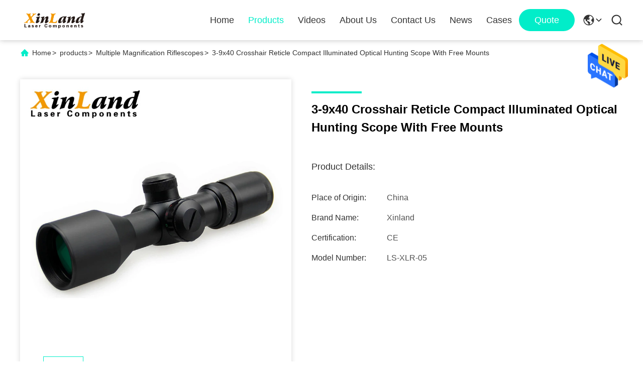

--- FILE ---
content_type: text/html
request_url: https://www.laserprotectionwindow.com/quality-16150252-3-9x40-crosshair-reticle-compact-illuminated-optical-hunting-scope-with-free-mounts
body_size: 25362
content:

<!DOCTYPE html>
<html lang="en">
<head>
	<meta charset="utf-8">
	<meta http-equiv="X-UA-Compatible" content="IE=edge">
	<meta name="viewport" content="width=device-width, initial-scale=1.0">
    <title>3-9x40 Crosshair Reticle Compact Illuminated Optical Hunting Scope With Free Mounts</title>
        <meta name="keywords" content="3-9x40 Optical Hunting Scope, Crosshair Reticle Optical Hunting Scope, 3-9x40 Illuminated Hunting Scope, Multiple Magnification Riflescopes" />
            <meta name="description" content="High quality 3-9x40 Crosshair Reticle Compact Illuminated Optical Hunting Scope With Free Mounts from China, China's leading 3-9x40 Optical Hunting Scope product, with strict quality control Crosshair Reticle Optical Hunting Scope factories, producing high quality 3-9x40 Illuminated Hunting Scope products." />
    				<link rel='preload'
					  href=/photo/laserprotectionwindow/sitetpl/style/commonV2.css?ver=1749199193 as='style'><link type='text/css' rel='stylesheet'
					  href=/photo/laserprotectionwindow/sitetpl/style/commonV2.css?ver=1749199193 media='all'><meta property="og:title" content="3-9x40 Crosshair Reticle Compact Illuminated Optical Hunting Scope With Free Mounts" />
<meta property="og:description" content="High quality 3-9x40 Crosshair Reticle Compact Illuminated Optical Hunting Scope With Free Mounts from China, China's leading 3-9x40 Optical Hunting Scope product, with strict quality control Crosshair Reticle Optical Hunting Scope factories, producing high quality 3-9x40 Illuminated Hunting Scope products." />
<meta property="og:type" content="product" />
<meta property="og:availability" content="instock" />
<meta property="og:site_name" content="XINLAND LASER CO.,LTD" />
<meta property="og:url" content="https://www.laserprotectionwindow.com/quality-16150252-3-9x40-crosshair-reticle-compact-illuminated-optical-hunting-scope-with-free-mounts" />
<meta property="og:image" content="https://www.laserprotectionwindow.com/photo/ps46052323-3_9x40_crosshair_reticle_compact_illuminated_optical_hunting_scope_with_free_mounts.jpg" />
<link rel="canonical" href="https://www.laserprotectionwindow.com/quality-16150252-3-9x40-crosshair-reticle-compact-illuminated-optical-hunting-scope-with-free-mounts" />
<link rel="alternate" href="https://m.laserprotectionwindow.com/quality-16150252-3-9x40-crosshair-reticle-compact-illuminated-optical-hunting-scope-with-free-mounts" media="only screen and (max-width: 640px)" />
<style type="text/css">
/*<![CDATA[*/
.consent__cookie {position: fixed;top: 0;left: 0;width: 100%;height: 0%;z-index: 100000;}.consent__cookie_bg {position: fixed;top: 0;left: 0;width: 100%;height: 100%;background: #000;opacity: .6;display: none }.consent__cookie_rel {position: fixed;bottom:0;left: 0;width: 100%;background: #fff;display: -webkit-box;display: -ms-flexbox;display: flex;flex-wrap: wrap;padding: 24px 80px;-webkit-box-sizing: border-box;box-sizing: border-box;-webkit-box-pack: justify;-ms-flex-pack: justify;justify-content: space-between;-webkit-transition: all ease-in-out .3s;transition: all ease-in-out .3s }.consent__close {position: absolute;top: 20px;right: 20px;cursor: pointer }.consent__close svg {fill: #777 }.consent__close:hover svg {fill: #000 }.consent__cookie_box {flex: 1;word-break: break-word;}.consent__warm {color: #777;font-size: 16px;margin-bottom: 12px;line-height: 19px }.consent__title {color: #333;font-size: 20px;font-weight: 600;margin-bottom: 12px;line-height: 23px }.consent__itxt {color: #333;font-size: 14px;margin-bottom: 12px;display: -webkit-box;display: -ms-flexbox;display: flex;-webkit-box-align: center;-ms-flex-align: center;align-items: center }.consent__itxt i {display: -webkit-inline-box;display: -ms-inline-flexbox;display: inline-flex;width: 28px;height: 28px;border-radius: 50%;background: #e0f9e9;margin-right: 8px;-webkit-box-align: center;-ms-flex-align: center;align-items: center;-webkit-box-pack: center;-ms-flex-pack: center;justify-content: center }.consent__itxt svg {fill: #3ca860 }.consent__txt {color: #a6a6a6;font-size: 14px;margin-bottom: 8px;line-height: 17px }.consent__btns {display: -webkit-box;display: -ms-flexbox;display: flex;-webkit-box-orient: vertical;-webkit-box-direction: normal;-ms-flex-direction: column;flex-direction: column;-webkit-box-pack: center;-ms-flex-pack: center;justify-content: center;flex-shrink: 0;}.consent__btn {width: 280px;height: 40px;line-height: 40px;text-align: center;background: #3ca860;color: #fff;border-radius: 4px;margin: 8px 0;-webkit-box-sizing: border-box;box-sizing: border-box;cursor: pointer }.consent__btn:hover {background: #00823b }.consent__btn.empty {color: #3ca860;border: 1px solid #3ca860;background: #fff }.consent__btn.empty:hover {background: #3ca860;color: #fff }.open .consent__cookie_bg {display: block }.open .consent__cookie_rel {bottom: 0 }@media (max-width: 760px) {.consent__btns {width: 100%;align-items: center;}.consent__cookie_rel {padding: 20px 24px }}.consent__cookie.open {display: block;}.consent__cookie {display: none;}
/*]]>*/
</style>
<script type="text/javascript">
/*<![CDATA[*/
window.isvideotpl = 0;window.detailurl = '';
var isShowGuide=0;showGuideColor=0;var company_type = 4;var webim_domain = '';

var colorUrl = '';
var aisearch = 0;
var selfUrl = '';
window.playerReportUrl='/vod/view_count/report';
var query_string = ["Products","Detail","1"];
var g_tp = '';
var customtplcolor = 99713;
window.predomainsub = "";
/*]]>*/
</script>
</head>
<body>
<img src="/logo.gif" style="display:none" alt="logo"/>
    <div id="floatAd" style="z-index: 110000;position:absolute;right:30px;bottom:60px;height:79px;display: block;">
                                <a href="/webim/webim_tab.html" rel="nofollow" data-uid="44936" onclick= 'setwebimCookie(44936,16150252,4);' target="_blank">
            <img style="width: 80px;cursor: pointer;" alt='Send Message' src="/images/floatimage_chat.gif"/>
        </a>
                                </div>
<a style="display: none!important;" title="XINLAND LASER CO.,LTD" class="float-inquiry" href="/contactnow.html" onclick='setinquiryCookie("{\"showproduct\":1,\"pid\":\"16150252\",\"name\":\"3-9x40 Crosshair Reticle Compact Illuminated Optical Hunting Scope With Free Mounts\",\"source_url\":\"\\/sale-16150252-3-9x40-crosshair-reticle-compact-illuminated-optical-hunting-scope-with-free-mounts.html\",\"picurl\":\"\\/photo\\/pd46052323-3_9x40_crosshair_reticle_compact_illuminated_optical_hunting_scope_with_free_mounts.jpg\",\"propertyDetail\":[[\"Reticle Type\",\"Glass Plate\"],[\"Differentiation Material\",\"Glass Plate\"],[\"Magnification\",\"3x-9x\"],[\"Objective Lens Diameter\",\"40 Millimeters\"]],\"company_name\":null,\"picurl_c\":\"\\/photo\\/pc46052323-3_9x40_crosshair_reticle_compact_illuminated_optical_hunting_scope_with_free_mounts.jpg\",\"price\":\"Negotiated\",\"username\":\"\\u5468\\u59ae\",\"viewTime\":\"Last Login : 4 hours 54 minutes ago\",\"subject\":\"Please send price on your 3-9x40 Crosshair Reticle Compact Illuminated Optical Hunting Scope With Free Mounts\",\"countrycode\":\"US\"}");'></a>
<script>
var originProductInfo = '';
var originProductInfo = {"showproduct":1,"pid":"16150252","name":"3-9x40 Crosshair Reticle Compact Illuminated Optical Hunting Scope With Free Mounts","source_url":"\/sale-16150252-3-9x40-crosshair-reticle-compact-illuminated-optical-hunting-scope-with-free-mounts.html","picurl":"\/photo\/pd46052323-3_9x40_crosshair_reticle_compact_illuminated_optical_hunting_scope_with_free_mounts.jpg","propertyDetail":[["Reticle Type","Glass Plate"],["Differentiation Material","Glass Plate"],["Magnification","3x-9x"],["Objective Lens Diameter","40 Millimeters"]],"company_name":null,"picurl_c":"\/photo\/pc46052323-3_9x40_crosshair_reticle_compact_illuminated_optical_hunting_scope_with_free_mounts.jpg","price":"Negotiated","username":"\u5468\u59ae","viewTime":"Last Login : 4 hours 54 minutes ago","subject":"How much for your 3-9x40 Crosshair Reticle Compact Illuminated Optical Hunting Scope With Free Mounts","countrycode":"US"};
var save_url = "/contactsave.html";
var update_url = "/updateinquiry.html";
var productInfo = {};
var defaulProductInfo = {};
var myDate = new Date();
var curDate = myDate.getFullYear()+'-'+(parseInt(myDate.getMonth())+1)+'-'+myDate.getDate();
var message = '';
var default_pop = 1;
var leaveMessageDialog = document.getElementsByClassName('leave-message-dialog')[0]; // 获取弹层
var _$$ = function (dom) {
    return document.querySelectorAll(dom);
};
resInfo = originProductInfo;
defaulProductInfo.pid = resInfo['pid'];
defaulProductInfo.productName = resInfo['name'];
defaulProductInfo.productInfo = resInfo['propertyDetail'];
defaulProductInfo.productImg = resInfo['picurl_c'];
defaulProductInfo.subject = resInfo['subject'];
defaulProductInfo.productImgAlt = resInfo['name'];
var inquirypopup_tmp = 1;
var message = 'Dear,'+'\r\n'+"I am interested in"+' '+trim(resInfo['name'])+", could you send me more details such as type, size, MOQ, material, etc."+'\r\n'+"Thanks!"+'\r\n'+"Waiting for your reply.";
var message_1 = 'Dear,'+'\r\n'+"I am interested in"+' '+trim(resInfo['name'])+", could you send me more details such as type, size, MOQ, material, etc."+'\r\n'+"Thanks!"+'\r\n'+"Waiting for your reply.";
var message_2 = 'Hello,'+'\r\n'+"I am looking for"+' '+trim(resInfo['name'])+", please send me the price, specification and picture."+'\r\n'+"Your swift response will be highly appreciated."+'\r\n'+"Feel free to contact me for more information."+'\r\n'+"Thanks a lot.";
var message_3 = 'Hello,'+'\r\n'+trim(resInfo['name'])+' '+"meets my expectations."+'\r\n'+"Please give me the best price and some other product information."+'\r\n'+"Feel free to contact me via my mail."+'\r\n'+"Thanks a lot.";

var message_4 = 'Dear,'+'\r\n'+"What is the FOB price on your"+' '+trim(resInfo['name'])+'?'+'\r\n'+"Which is the nearest port name?"+'\r\n'+"Please reply me as soon as possible, it would be better to share further information."+'\r\n'+"Regards!";
var message_5 = 'Hi there,'+'\r\n'+"I am very interested in your"+' '+trim(resInfo['name'])+'.'+'\r\n'+"Please send me your product details."+'\r\n'+"Looking forward to your quick reply."+'\r\n'+"Feel free to contact me by mail."+'\r\n'+"Regards!";

var message_6 = 'Dear,'+'\r\n'+"Please provide us with information about your"+' '+trim(resInfo['name'])+", such as type, size, material, and of course the best price."+'\r\n'+"Looking forward to your quick reply."+'\r\n'+"Thank you!";
var message_7 = 'Dear,'+'\r\n'+"Can you supply"+' '+trim(resInfo['name'])+" for us?"+'\r\n'+"First we want a price list and some product details."+'\r\n'+"I hope to get reply asap and look forward to cooperation."+'\r\n'+"Thank you very much.";
var message_8 = 'hi,'+'\r\n'+"I am looking for"+' '+trim(resInfo['name'])+", please give me some more detailed product information."+'\r\n'+"I look forward to your reply."+'\r\n'+"Thank you!";
var message_9 = 'Hello,'+'\r\n'+"Your"+' '+trim(resInfo['name'])+" meets my requirements very well."+'\r\n'+"Please send me the price, specification, and similar model will be OK."+'\r\n'+"Feel free to chat with me."+'\r\n'+"Thanks!";
var message_10 = 'Dear,'+'\r\n'+"I want to know more about the details and quotation of"+' '+trim(resInfo['name'])+'.'+'\r\n'+"Feel free to contact me."+'\r\n'+"Regards!";

var r = getRandom(1,10);

defaulProductInfo.message = eval("message_"+r);

var mytAjax = {

    post: function(url, data, fn) {
        var xhr = new XMLHttpRequest();
        xhr.open("POST", url, true);
        xhr.setRequestHeader("Content-Type", "application/x-www-form-urlencoded;charset=UTF-8");
        xhr.setRequestHeader("X-Requested-With", "XMLHttpRequest");
        xhr.setRequestHeader('Content-Type','text/plain;charset=UTF-8');
        xhr.onreadystatechange = function() {
            if(xhr.readyState == 4 && (xhr.status == 200 || xhr.status == 304)) {
                fn.call(this, xhr.responseText);
            }
        };
        xhr.send(data);
    },

    postform: function(url, data, fn) {
        var xhr = new XMLHttpRequest();
        xhr.open("POST", url, true);
        xhr.setRequestHeader("X-Requested-With", "XMLHttpRequest");
        xhr.onreadystatechange = function() {
            if(xhr.readyState == 4 && (xhr.status == 200 || xhr.status == 304)) {
                fn.call(this, xhr.responseText);
            }
        };
        xhr.send(data);
    }
};
/*window.onload = function(){
    leaveMessageDialog = document.getElementsByClassName('leave-message-dialog')[0];
    if (window.localStorage.recordDialogStatus=='undefined' || (window.localStorage.recordDialogStatus!='undefined' && window.localStorage.recordDialogStatus != curDate)) {
        setTimeout(function(){
            if(parseInt(inquirypopup_tmp%10) == 1){
                creatDialog(defaulProductInfo, 1);
            }
        }, 6000);
    }
};*/
function trim(str)
{
    str = str.replace(/(^\s*)/g,"");
    return str.replace(/(\s*$)/g,"");
};
function getRandom(m,n){
    var num = Math.floor(Math.random()*(m - n) + n);
    return num;
};
function strBtn(param) {

    var starattextarea = document.getElementById("textareamessage").value.length;
    var email = document.getElementById("startEmail").value;

    var default_tip = document.querySelectorAll(".watermark_container").length;
    if (20 < starattextarea && starattextarea < 3000) {
        if(default_tip>0){
            document.getElementById("textareamessage1").parentNode.parentNode.nextElementSibling.style.display = "none";
        }else{
            document.getElementById("textareamessage1").parentNode.nextElementSibling.style.display = "none";
        }

    } else {
        if(default_tip>0){
            document.getElementById("textareamessage1").parentNode.parentNode.nextElementSibling.style.display = "block";
        }else{
            document.getElementById("textareamessage1").parentNode.nextElementSibling.style.display = "block";
        }

        return;
    }

    // var re = /^([a-zA-Z0-9_-])+@([a-zA-Z0-9_-])+\.([a-zA-Z0-9_-])+/i;/*邮箱不区分大小写*/
    var re = /^[a-zA-Z0-9][\w-]*(\.?[\w-]+)*@[a-zA-Z0-9-]+(\.[a-zA-Z0-9]+)+$/i;
    if (!re.test(email)) {
        document.getElementById("startEmail").nextElementSibling.style.display = "block";
        return;
    } else {
        document.getElementById("startEmail").nextElementSibling.style.display = "none";
    }

    var subject = document.getElementById("pop_subject").value;
    var pid = document.getElementById("pop_pid").value;
    var message = document.getElementById("textareamessage").value;
    var sender_email = document.getElementById("startEmail").value;
    var tel = '';
    if (document.getElementById("tel0") != undefined && document.getElementById("tel0") != '')
        tel = document.getElementById("tel0").value;
    var form_serialize = '&tel='+tel;

    form_serialize = form_serialize.replace(/\+/g, "%2B");
    mytAjax.post(save_url,"pid="+pid+"&subject="+subject+"&email="+sender_email+"&message="+(message)+form_serialize,function(res){
        var mes = JSON.parse(res);
        if(mes.status == 200){
            var iid = mes.iid;
            document.getElementById("pop_iid").value = iid;
            document.getElementById("pop_uuid").value = mes.uuid;

            if(typeof gtag_report_conversion === "function"){
                gtag_report_conversion();//执行统计js代码
            }
            if(typeof fbq === "function"){
                fbq('track','Purchase');//执行统计js代码
            }
        }
    });
    for (var index = 0; index < document.querySelectorAll(".dialog-content-pql").length; index++) {
        document.querySelectorAll(".dialog-content-pql")[index].style.display = "none";
    };
    $('#idphonepql').val(tel);
    document.getElementById("dialog-content-pql-id").style.display = "block";
    ;
};
function twoBtnOk(param) {

    var selectgender = document.getElementById("Mr").innerHTML;
    var iid = document.getElementById("pop_iid").value;
    var sendername = document.getElementById("idnamepql").value;
    var senderphone = document.getElementById("idphonepql").value;
    var sendercname = document.getElementById("idcompanypql").value;
    var uuid = document.getElementById("pop_uuid").value;
    var gender = 2;
    if(selectgender == 'Mr.') gender = 0;
    if(selectgender == 'Mrs.') gender = 1;
    var pid = document.getElementById("pop_pid").value;
    var form_serialize = '';

        form_serialize = form_serialize.replace(/\+/g, "%2B");

    mytAjax.post(update_url,"iid="+iid+"&gender="+gender+"&uuid="+uuid+"&name="+(sendername)+"&tel="+(senderphone)+"&company="+(sendercname)+form_serialize,function(res){});

    for (var index = 0; index < document.querySelectorAll(".dialog-content-pql").length; index++) {
        document.querySelectorAll(".dialog-content-pql")[index].style.display = "none";
    };
    document.getElementById("dialog-content-pql-ok").style.display = "block";

};
function toCheckMust(name) {
    $('#'+name+'error').hide();
}
function handClidk(param) {
    var starattextarea = document.getElementById("textareamessage1").value.length;
    var email = document.getElementById("startEmail1").value;
    var default_tip = document.querySelectorAll(".watermark_container").length;
    if (20 < starattextarea && starattextarea < 3000) {
        if(default_tip>0){
            document.getElementById("textareamessage1").parentNode.parentNode.nextElementSibling.style.display = "none";
        }else{
            document.getElementById("textareamessage1").parentNode.nextElementSibling.style.display = "none";
        }

    } else {
        if(default_tip>0){
            document.getElementById("textareamessage1").parentNode.parentNode.nextElementSibling.style.display = "block";
        }else{
            document.getElementById("textareamessage1").parentNode.nextElementSibling.style.display = "block";
        }

        return;
    }

    // var re = /^([a-zA-Z0-9_-])+@([a-zA-Z0-9_-])+\.([a-zA-Z0-9_-])+/i;
    var re = /^[a-zA-Z0-9][\w-]*(\.?[\w-]+)*@[a-zA-Z0-9-]+(\.[a-zA-Z0-9]+)+$/i;
    if (!re.test(email)) {
        document.getElementById("startEmail1").nextElementSibling.style.display = "block";
        return;
    } else {
        document.getElementById("startEmail1").nextElementSibling.style.display = "none";
    }

    var subject = document.getElementById("pop_subject").value;
    var pid = document.getElementById("pop_pid").value;
    var message = document.getElementById("textareamessage1").value;
    var sender_email = document.getElementById("startEmail1").value;
    var form_serialize = tel = '';
    if (document.getElementById("tel1") != undefined && document.getElementById("tel1") != '')
        tel = document.getElementById("tel1").value;
        mytAjax.post(save_url,"email="+sender_email+"&tel="+tel+"&pid="+pid+"&message="+message+"&subject="+subject+form_serialize,function(res){

        var mes = JSON.parse(res);
        if(mes.status == 200){
            var iid = mes.iid;
            document.getElementById("pop_iid").value = iid;
            document.getElementById("pop_uuid").value = mes.uuid;
            if(typeof gtag_report_conversion === "function"){
                gtag_report_conversion();//执行统计js代码
            }
        }

    });
    for (var index = 0; index < document.querySelectorAll(".dialog-content-pql").length; index++) {
        document.querySelectorAll(".dialog-content-pql")[index].style.display = "none";
    };
    $('#idphonepql').val(tel);
    document.getElementById("dialog-content-pql-id").style.display = "block";

};
window.addEventListener('load', function () {
    $('.checkbox-wrap label').each(function(){
        if($(this).find('input').prop('checked')){
            $(this).addClass('on')
        }else {
            $(this).removeClass('on')
        }
    })
    $(document).on('click', '.checkbox-wrap label' , function(ev){
        if (ev.target.tagName.toUpperCase() != 'INPUT') {
            $(this).toggleClass('on')
        }
    })
})

function hand_video(pdata) {
    data = JSON.parse(pdata);
    productInfo.productName = data.productName;
    productInfo.productInfo = data.productInfo;
    productInfo.productImg = data.productImg;
    productInfo.subject = data.subject;

    var message = 'Dear,'+'\r\n'+"I am interested in"+' '+trim(data.productName)+", could you send me more details such as type, size, quantity, material, etc."+'\r\n'+"Thanks!"+'\r\n'+"Waiting for your reply.";

    var message = 'Dear,'+'\r\n'+"I am interested in"+' '+trim(data.productName)+", could you send me more details such as type, size, MOQ, material, etc."+'\r\n'+"Thanks!"+'\r\n'+"Waiting for your reply.";
    var message_1 = 'Dear,'+'\r\n'+"I am interested in"+' '+trim(data.productName)+", could you send me more details such as type, size, MOQ, material, etc."+'\r\n'+"Thanks!"+'\r\n'+"Waiting for your reply.";
    var message_2 = 'Hello,'+'\r\n'+"I am looking for"+' '+trim(data.productName)+", please send me the price, specification and picture."+'\r\n'+"Your swift response will be highly appreciated."+'\r\n'+"Feel free to contact me for more information."+'\r\n'+"Thanks a lot.";
    var message_3 = 'Hello,'+'\r\n'+trim(data.productName)+' '+"meets my expectations."+'\r\n'+"Please give me the best price and some other product information."+'\r\n'+"Feel free to contact me via my mail."+'\r\n'+"Thanks a lot.";

    var message_4 = 'Dear,'+'\r\n'+"What is the FOB price on your"+' '+trim(data.productName)+'?'+'\r\n'+"Which is the nearest port name?"+'\r\n'+"Please reply me as soon as possible, it would be better to share further information."+'\r\n'+"Regards!";
    var message_5 = 'Hi there,'+'\r\n'+"I am very interested in your"+' '+trim(data.productName)+'.'+'\r\n'+"Please send me your product details."+'\r\n'+"Looking forward to your quick reply."+'\r\n'+"Feel free to contact me by mail."+'\r\n'+"Regards!";

    var message_6 = 'Dear,'+'\r\n'+"Please provide us with information about your"+' '+trim(data.productName)+", such as type, size, material, and of course the best price."+'\r\n'+"Looking forward to your quick reply."+'\r\n'+"Thank you!";
    var message_7 = 'Dear,'+'\r\n'+"Can you supply"+' '+trim(data.productName)+" for us?"+'\r\n'+"First we want a price list and some product details."+'\r\n'+"I hope to get reply asap and look forward to cooperation."+'\r\n'+"Thank you very much.";
    var message_8 = 'hi,'+'\r\n'+"I am looking for"+' '+trim(data.productName)+", please give me some more detailed product information."+'\r\n'+"I look forward to your reply."+'\r\n'+"Thank you!";
    var message_9 = 'Hello,'+'\r\n'+"Your"+' '+trim(data.productName)+" meets my requirements very well."+'\r\n'+"Please send me the price, specification, and similar model will be OK."+'\r\n'+"Feel free to chat with me."+'\r\n'+"Thanks!";
    var message_10 = 'Dear,'+'\r\n'+"I want to know more about the details and quotation of"+' '+trim(data.productName)+'.'+'\r\n'+"Feel free to contact me."+'\r\n'+"Regards!";

    var r = getRandom(1,10);

    productInfo.message = eval("message_"+r);
    if(parseInt(inquirypopup_tmp/10) == 1){
        productInfo.message = "";
    }
    productInfo.pid = data.pid;
    creatDialog(productInfo, 2);
};

function handDialog(pdata) {
    data = JSON.parse(pdata);
    productInfo.productName = data.productName;
    productInfo.productInfo = data.productInfo;
    productInfo.productImg = data.productImg;
    productInfo.subject = data.subject;

    var message = 'Dear,'+'\r\n'+"I am interested in"+' '+trim(data.productName)+", could you send me more details such as type, size, quantity, material, etc."+'\r\n'+"Thanks!"+'\r\n'+"Waiting for your reply.";

    var message = 'Dear,'+'\r\n'+"I am interested in"+' '+trim(data.productName)+", could you send me more details such as type, size, MOQ, material, etc."+'\r\n'+"Thanks!"+'\r\n'+"Waiting for your reply.";
    var message_1 = 'Dear,'+'\r\n'+"I am interested in"+' '+trim(data.productName)+", could you send me more details such as type, size, MOQ, material, etc."+'\r\n'+"Thanks!"+'\r\n'+"Waiting for your reply.";
    var message_2 = 'Hello,'+'\r\n'+"I am looking for"+' '+trim(data.productName)+", please send me the price, specification and picture."+'\r\n'+"Your swift response will be highly appreciated."+'\r\n'+"Feel free to contact me for more information."+'\r\n'+"Thanks a lot.";
    var message_3 = 'Hello,'+'\r\n'+trim(data.productName)+' '+"meets my expectations."+'\r\n'+"Please give me the best price and some other product information."+'\r\n'+"Feel free to contact me via my mail."+'\r\n'+"Thanks a lot.";

    var message_4 = 'Dear,'+'\r\n'+"What is the FOB price on your"+' '+trim(data.productName)+'?'+'\r\n'+"Which is the nearest port name?"+'\r\n'+"Please reply me as soon as possible, it would be better to share further information."+'\r\n'+"Regards!";
    var message_5 = 'Hi there,'+'\r\n'+"I am very interested in your"+' '+trim(data.productName)+'.'+'\r\n'+"Please send me your product details."+'\r\n'+"Looking forward to your quick reply."+'\r\n'+"Feel free to contact me by mail."+'\r\n'+"Regards!";

    var message_6 = 'Dear,'+'\r\n'+"Please provide us with information about your"+' '+trim(data.productName)+", such as type, size, material, and of course the best price."+'\r\n'+"Looking forward to your quick reply."+'\r\n'+"Thank you!";
    var message_7 = 'Dear,'+'\r\n'+"Can you supply"+' '+trim(data.productName)+" for us?"+'\r\n'+"First we want a price list and some product details."+'\r\n'+"I hope to get reply asap and look forward to cooperation."+'\r\n'+"Thank you very much.";
    var message_8 = 'hi,'+'\r\n'+"I am looking for"+' '+trim(data.productName)+", please give me some more detailed product information."+'\r\n'+"I look forward to your reply."+'\r\n'+"Thank you!";
    var message_9 = 'Hello,'+'\r\n'+"Your"+' '+trim(data.productName)+" meets my requirements very well."+'\r\n'+"Please send me the price, specification, and similar model will be OK."+'\r\n'+"Feel free to chat with me."+'\r\n'+"Thanks!";
    var message_10 = 'Dear,'+'\r\n'+"I want to know more about the details and quotation of"+' '+trim(data.productName)+'.'+'\r\n'+"Feel free to contact me."+'\r\n'+"Regards!";

    var r = getRandom(1,10);

    productInfo.message = eval("message_"+r);
    if(parseInt(inquirypopup_tmp/10) == 1){
        productInfo.message = "";
    }
    productInfo.pid = data.pid;
    creatDialog(productInfo, 2);
};

function closepql(param) {

    leaveMessageDialog.style.display = 'none';
};

function closepql2(param) {

    for (var index = 0; index < document.querySelectorAll(".dialog-content-pql").length; index++) {
        document.querySelectorAll(".dialog-content-pql")[index].style.display = "none";
    };
    document.getElementById("dialog-content-pql-ok").style.display = "block";
};

function decodeHtmlEntities(str) {
    var tempElement = document.createElement('div');
    tempElement.innerHTML = str;
    return tempElement.textContent || tempElement.innerText || '';
}

function initProduct(productInfo,type){

    productInfo.productName = decodeHtmlEntities(productInfo.productName);
    productInfo.message = decodeHtmlEntities(productInfo.message);

    leaveMessageDialog = document.getElementsByClassName('leave-message-dialog')[0];
    leaveMessageDialog.style.display = "block";
    if(type == 3){
        var popinquiryemail = document.getElementById("popinquiryemail").value;
        _$$("#startEmail1")[0].value = popinquiryemail;
    }else{
        _$$("#startEmail1")[0].value = "";
    }
    _$$("#startEmail")[0].value = "";
    _$$("#idnamepql")[0].value = "";
    _$$("#idphonepql")[0].value = "";
    _$$("#idcompanypql")[0].value = "";

    _$$("#pop_pid")[0].value = productInfo.pid;
    _$$("#pop_subject")[0].value = productInfo.subject;
    
    if(parseInt(inquirypopup_tmp/10) == 1){
        productInfo.message = "";
    }

    _$$("#textareamessage1")[0].value = productInfo.message;
    _$$("#textareamessage")[0].value = productInfo.message;

    _$$("#dialog-content-pql-id .titlep")[0].innerHTML = productInfo.productName;
    _$$("#dialog-content-pql-id img")[0].setAttribute("src", productInfo.productImg);
    _$$("#dialog-content-pql-id img")[0].setAttribute("alt", productInfo.productImgAlt);

    _$$("#dialog-content-pql-id-hand img")[0].setAttribute("src", productInfo.productImg);
    _$$("#dialog-content-pql-id-hand img")[0].setAttribute("alt", productInfo.productImgAlt);
    _$$("#dialog-content-pql-id-hand .titlep")[0].innerHTML = productInfo.productName;

    if (productInfo.productInfo.length > 0) {
        var ul2, ul;
        ul = document.createElement("ul");
        for (var index = 0; index < productInfo.productInfo.length; index++) {
            var el = productInfo.productInfo[index];
            var li = document.createElement("li");
            var span1 = document.createElement("span");
            span1.innerHTML = el[0] + ":";
            var span2 = document.createElement("span");
            span2.innerHTML = el[1];
            li.appendChild(span1);
            li.appendChild(span2);
            ul.appendChild(li);

        }
        ul2 = ul.cloneNode(true);
        if (type === 1) {
            _$$("#dialog-content-pql-id .left")[0].replaceChild(ul, _$$("#dialog-content-pql-id .left ul")[0]);
        } else {
            _$$("#dialog-content-pql-id-hand .left")[0].replaceChild(ul2, _$$("#dialog-content-pql-id-hand .left ul")[0]);
            _$$("#dialog-content-pql-id .left")[0].replaceChild(ul, _$$("#dialog-content-pql-id .left ul")[0]);
        }
    };
    for (var index = 0; index < _$$("#dialog-content-pql-id .right ul li").length; index++) {
        _$$("#dialog-content-pql-id .right ul li")[index].addEventListener("click", function (params) {
            _$$("#dialog-content-pql-id .right #Mr")[0].innerHTML = this.innerHTML
        }, false)

    };

};
function closeInquiryCreateDialog() {
    document.getElementById("xuanpan_dialog_box_pql").style.display = "none";
};
function showInquiryCreateDialog() {
    document.getElementById("xuanpan_dialog_box_pql").style.display = "block";
};
function submitPopInquiry(){
    var message = document.getElementById("inquiry_message").value;
    var email = document.getElementById("inquiry_email").value;
    var subject = defaulProductInfo.subject;
    var pid = defaulProductInfo.pid;
    if (email === undefined) {
        showInquiryCreateDialog();
        document.getElementById("inquiry_email").style.border = "1px solid red";
        return false;
    };
    if (message === undefined) {
        showInquiryCreateDialog();
        document.getElementById("inquiry_message").style.border = "1px solid red";
        return false;
    };
    if (email.search(/^\w+((-\w+)|(\.\w+))*\@[A-Za-z0-9]+((\.|-)[A-Za-z0-9]+)*\.[A-Za-z0-9]+$/) == -1) {
        document.getElementById("inquiry_email").style.border= "1px solid red";
        showInquiryCreateDialog();
        return false;
    } else {
        document.getElementById("inquiry_email").style.border= "";
    };
    if (message.length < 20 || message.length >3000) {
        showInquiryCreateDialog();
        document.getElementById("inquiry_message").style.border = "1px solid red";
        return false;
    } else {
        document.getElementById("inquiry_message").style.border = "";
    };
    var tel = '';
    if (document.getElementById("tel") != undefined && document.getElementById("tel") != '')
        tel = document.getElementById("tel").value;

    mytAjax.post(save_url,"pid="+pid+"&subject="+subject+"&email="+email+"&message="+(message)+'&tel='+tel,function(res){
        var mes = JSON.parse(res);
        if(mes.status == 200){
            var iid = mes.iid;
            document.getElementById("pop_iid").value = iid;
            document.getElementById("pop_uuid").value = mes.uuid;

        }
    });
    initProduct(defaulProductInfo);
    for (var index = 0; index < document.querySelectorAll(".dialog-content-pql").length; index++) {
        document.querySelectorAll(".dialog-content-pql")[index].style.display = "none";
    };
    $('#idphonepql').val(tel);
    document.getElementById("dialog-content-pql-id").style.display = "block";

};

//带附件上传
function submitPopInquiryfile(email_id,message_id,check_sort,name_id,phone_id,company_id,attachments){

    if(typeof(check_sort) == 'undefined'){
        check_sort = 0;
    }
    var message = document.getElementById(message_id).value;
    var email = document.getElementById(email_id).value;
    var attachments = document.getElementById(attachments).value;
    if(typeof(name_id) !== 'undefined' && name_id != ""){
        var name  = document.getElementById(name_id).value;
    }
    if(typeof(phone_id) !== 'undefined' && phone_id != ""){
        var phone = document.getElementById(phone_id).value;
    }
    if(typeof(company_id) !== 'undefined' && company_id != ""){
        var company = document.getElementById(company_id).value;
    }
    var subject = defaulProductInfo.subject;
    var pid = defaulProductInfo.pid;

    if(check_sort == 0){
        if (email === undefined) {
            showInquiryCreateDialog();
            document.getElementById(email_id).style.border = "1px solid red";
            return false;
        };
        if (message === undefined) {
            showInquiryCreateDialog();
            document.getElementById(message_id).style.border = "1px solid red";
            return false;
        };

        if (email.search(/^\w+((-\w+)|(\.\w+))*\@[A-Za-z0-9]+((\.|-)[A-Za-z0-9]+)*\.[A-Za-z0-9]+$/) == -1) {
            document.getElementById(email_id).style.border= "1px solid red";
            showInquiryCreateDialog();
            return false;
        } else {
            document.getElementById(email_id).style.border= "";
        };
        if (message.length < 20 || message.length >3000) {
            showInquiryCreateDialog();
            document.getElementById(message_id).style.border = "1px solid red";
            return false;
        } else {
            document.getElementById(message_id).style.border = "";
        };
    }else{

        if (message === undefined) {
            showInquiryCreateDialog();
            document.getElementById(message_id).style.border = "1px solid red";
            return false;
        };

        if (email === undefined) {
            showInquiryCreateDialog();
            document.getElementById(email_id).style.border = "1px solid red";
            return false;
        };

        if (message.length < 20 || message.length >3000) {
            showInquiryCreateDialog();
            document.getElementById(message_id).style.border = "1px solid red";
            return false;
        } else {
            document.getElementById(message_id).style.border = "";
        };

        if (email.search(/^\w+((-\w+)|(\.\w+))*\@[A-Za-z0-9]+((\.|-)[A-Za-z0-9]+)*\.[A-Za-z0-9]+$/) == -1) {
            document.getElementById(email_id).style.border= "1px solid red";
            showInquiryCreateDialog();
            return false;
        } else {
            document.getElementById(email_id).style.border= "";
        };

    };

    mytAjax.post(save_url,"pid="+pid+"&subject="+subject+"&email="+email+"&message="+message+"&company="+company+"&attachments="+attachments,function(res){
        var mes = JSON.parse(res);
        if(mes.status == 200){
            var iid = mes.iid;
            document.getElementById("pop_iid").value = iid;
            document.getElementById("pop_uuid").value = mes.uuid;

            if(typeof gtag_report_conversion === "function"){
                gtag_report_conversion();//执行统计js代码
            }
            if(typeof fbq === "function"){
                fbq('track','Purchase');//执行统计js代码
            }
        }
    });
    initProduct(defaulProductInfo);

    if(name !== undefined && name != ""){
        _$$("#idnamepql")[0].value = name;
    }

    if(phone !== undefined && phone != ""){
        _$$("#idphonepql")[0].value = phone;
    }

    if(company !== undefined && company != ""){
        _$$("#idcompanypql")[0].value = company;
    }

    for (var index = 0; index < document.querySelectorAll(".dialog-content-pql").length; index++) {
        document.querySelectorAll(".dialog-content-pql")[index].style.display = "none";
    };
    document.getElementById("dialog-content-pql-id").style.display = "block";

};
function submitPopInquiryByParam(email_id,message_id,check_sort,name_id,phone_id,company_id){

    if(typeof(check_sort) == 'undefined'){
        check_sort = 0;
    }

    var senderphone = '';
    var message = document.getElementById(message_id).value;
    var email = document.getElementById(email_id).value;
    if(typeof(name_id) !== 'undefined' && name_id != ""){
        var name  = document.getElementById(name_id).value;
    }
    if(typeof(phone_id) !== 'undefined' && phone_id != ""){
        var phone = document.getElementById(phone_id).value;
        senderphone = phone;
    }
    if(typeof(company_id) !== 'undefined' && company_id != ""){
        var company = document.getElementById(company_id).value;
    }
    var subject = defaulProductInfo.subject;
    var pid = defaulProductInfo.pid;

    if(check_sort == 0){
        if (email === undefined) {
            showInquiryCreateDialog();
            document.getElementById(email_id).style.border = "1px solid red";
            return false;
        };
        if (message === undefined) {
            showInquiryCreateDialog();
            document.getElementById(message_id).style.border = "1px solid red";
            return false;
        };

        if (email.search(/^\w+((-\w+)|(\.\w+))*\@[A-Za-z0-9]+((\.|-)[A-Za-z0-9]+)*\.[A-Za-z0-9]+$/) == -1) {
            document.getElementById(email_id).style.border= "1px solid red";
            showInquiryCreateDialog();
            return false;
        } else {
            document.getElementById(email_id).style.border= "";
        };
        if (message.length < 20 || message.length >3000) {
            showInquiryCreateDialog();
            document.getElementById(message_id).style.border = "1px solid red";
            return false;
        } else {
            document.getElementById(message_id).style.border = "";
        };
    }else{

        if (message === undefined) {
            showInquiryCreateDialog();
            document.getElementById(message_id).style.border = "1px solid red";
            return false;
        };

        if (email === undefined) {
            showInquiryCreateDialog();
            document.getElementById(email_id).style.border = "1px solid red";
            return false;
        };

        if (message.length < 20 || message.length >3000) {
            showInquiryCreateDialog();
            document.getElementById(message_id).style.border = "1px solid red";
            return false;
        } else {
            document.getElementById(message_id).style.border = "";
        };

        if (email.search(/^\w+((-\w+)|(\.\w+))*\@[A-Za-z0-9]+((\.|-)[A-Za-z0-9]+)*\.[A-Za-z0-9]+$/) == -1) {
            document.getElementById(email_id).style.border= "1px solid red";
            showInquiryCreateDialog();
            return false;
        } else {
            document.getElementById(email_id).style.border= "";
        };

    };

    var productsku = "";
    if($("#product_sku").length > 0){
        productsku = $("#product_sku").html();
    }

    mytAjax.post(save_url,"tel="+senderphone+"&pid="+pid+"&subject="+subject+"&email="+email+"&message="+message+"&messagesku="+encodeURI(productsku),function(res){
        var mes = JSON.parse(res);
        if(mes.status == 200){
            var iid = mes.iid;
            document.getElementById("pop_iid").value = iid;
            document.getElementById("pop_uuid").value = mes.uuid;

            if(typeof gtag_report_conversion === "function"){
                gtag_report_conversion();//执行统计js代码
            }
            if(typeof fbq === "function"){
                fbq('track','Purchase');//执行统计js代码
            }
        }
    });
    initProduct(defaulProductInfo);

    if(name !== undefined && name != ""){
        _$$("#idnamepql")[0].value = name;
    }

    if(phone !== undefined && phone != ""){
        _$$("#idphonepql")[0].value = phone;
    }

    if(company !== undefined && company != ""){
        _$$("#idcompanypql")[0].value = company;
    }

    for (var index = 0; index < document.querySelectorAll(".dialog-content-pql").length; index++) {
        document.querySelectorAll(".dialog-content-pql")[index].style.display = "none";

    };
    document.getElementById("dialog-content-pql-id").style.display = "block";

};

function creat_videoDialog(productInfo, type) {

    if(type == 1){
        if(default_pop != 1){
            return false;
        }
        window.localStorage.recordDialogStatus = curDate;
    }else{
        default_pop = 0;
    }
    initProduct(productInfo, type);
    if (type === 1) {
        // 自动弹出
        for (var index = 0; index < document.querySelectorAll(".dialog-content-pql").length; index++) {

            document.querySelectorAll(".dialog-content-pql")[index].style.display = "none";
        };
        document.getElementById("dialog-content-pql").style.display = "block";
    } else {
        // 手动弹出
        for (var index = 0; index < document.querySelectorAll(".dialog-content-pql").length; index++) {
            document.querySelectorAll(".dialog-content-pql")[index].style.display = "none";
        };
        document.getElementById("dialog-content-pql-id-hand").style.display = "block";
    }
}

function creatDialog(productInfo, type) {

    if(type == 1){
        if(default_pop != 1){
            return false;
        }
        window.localStorage.recordDialogStatus = curDate;
    }else{
        default_pop = 0;
    }
    initProduct(productInfo, type);
    if (type === 1) {
        // 自动弹出
        for (var index = 0; index < document.querySelectorAll(".dialog-content-pql").length; index++) {

            document.querySelectorAll(".dialog-content-pql")[index].style.display = "none";
        };
        document.getElementById("dialog-content-pql").style.display = "block";
    } else {
        // 手动弹出
        for (var index = 0; index < document.querySelectorAll(".dialog-content-pql").length; index++) {
            document.querySelectorAll(".dialog-content-pql")[index].style.display = "none";
        };
        document.getElementById("dialog-content-pql-id-hand").style.display = "block";
    }
}

//带邮箱信息打开询盘框 emailtype=1表示带入邮箱
function openDialog(emailtype){
    var type = 2;//不带入邮箱，手动弹出
    if(emailtype == 1){
        var popinquiryemail = document.getElementById("popinquiryemail").value;
        // var re = /^([a-zA-Z0-9_-])+@([a-zA-Z0-9_-])+\.([a-zA-Z0-9_-])+/i;
        var re = /^[a-zA-Z0-9][\w-]*(\.?[\w-]+)*@[a-zA-Z0-9-]+(\.[a-zA-Z0-9]+)+$/i;
        if (!re.test(popinquiryemail)) {
            //前端提示样式;
            showInquiryCreateDialog();
            document.getElementById("popinquiryemail").style.border = "1px solid red";
            return false;
        } else {
            //前端提示样式;
        }
        var type = 3;
    }
    creatDialog(defaulProductInfo,type);
}

//上传附件
function inquiryUploadFile(){
    var fileObj = document.querySelector("#fileId").files[0];
    //构建表单数据
    var formData = new FormData();
    var filesize = fileObj.size;
    if(filesize > 10485760 || filesize == 0) {
        document.getElementById("filetips").style.display = "block";
        return false;
    }else {
        document.getElementById("filetips").style.display = "none";
    }
    formData.append('popinquiryfile', fileObj);
    document.getElementById("quotefileform").reset();
    var save_url = "/inquiryuploadfile.html";
    mytAjax.postform(save_url,formData,function(res){
        var mes = JSON.parse(res);
        if(mes.status == 200){
            document.getElementById("uploader-file-info").innerHTML = document.getElementById("uploader-file-info").innerHTML + "<span class=op>"+mes.attfile.name+"<a class=delatt id=att"+mes.attfile.id+" onclick=delatt("+mes.attfile.id+");>Delete</a></span>";
            var nowattachs = document.getElementById("attachments").value;
            if( nowattachs !== ""){
                var attachs = JSON.parse(nowattachs);
                attachs[mes.attfile.id] = mes.attfile;
            }else{
                var attachs = {};
                attachs[mes.attfile.id] = mes.attfile;
            }
            document.getElementById("attachments").value = JSON.stringify(attachs);
        }
    });
}
//附件删除
function delatt(attid)
{
    var nowattachs = document.getElementById("attachments").value;
    if( nowattachs !== ""){
        var attachs = JSON.parse(nowattachs);
        if(attachs[attid] == ""){
            return false;
        }
        var formData = new FormData();
        var delfile = attachs[attid]['filename'];
        var save_url = "/inquirydelfile.html";
        if(delfile != "") {
            formData.append('delfile', delfile);
            mytAjax.postform(save_url, formData, function (res) {
                if(res !== "") {
                    var mes = JSON.parse(res);
                    if (mes.status == 200) {
                        delete attachs[attid];
                        document.getElementById("attachments").value = JSON.stringify(attachs);
                        var s = document.getElementById("att"+attid);
                        s.parentNode.remove();
                    }
                }
            });
        }
    }else{
        return false;
    }
}

</script>
<div class="leave-message-dialog" style="display: none">
<style>
    .leave-message-dialog .close:before, .leave-message-dialog .close:after{
        content:initial;
    }
</style>
<div class="dialog-content-pql" id="dialog-content-pql" style="display: none">
    <span class="close" onclick="closepql()"><img src="/images/close.png" alt="close"></span>
    <div class="title">
        <p class="firstp-pql">Leave a Message</p>
        <p class="lastp-pql">We will call you back soon!</p>
    </div>
    <div class="form">
        <div class="textarea">
            <textarea style='font-family: robot;'  name="" id="textareamessage" cols="30" rows="10" style="margin-bottom:14px;width:100%"
                placeholder="Please enter your inquiry details."></textarea>
        </div>
        <p class="error-pql"> <span class="icon-pql"><img src="/images/error.png" alt="XINLAND LASER CO.,LTD"></span> Your message must be between 20-3,000 characters!</p>
        <input id="startEmail" type="text" placeholder="Enter your E-mail" onkeydown="if(event.keyCode === 13){ strBtn();}">
        <p class="error-pql"><span class="icon-pql"><img src="/images/error.png" alt="XINLAND LASER CO.,LTD"></span> Please check your E-mail! </p>
                <div class="operations">
            <div class='btn' id="submitStart" type="submit" onclick="strBtn()">SUBMIT</div>
        </div>
            </div>
</div>
<div class="dialog-content-pql dialog-content-pql-id" id="dialog-content-pql-id" style="display:none">
        <span class="close" onclick="closepql2()"><svg t="1648434466530" class="icon" viewBox="0 0 1024 1024" version="1.1" xmlns="http://www.w3.org/2000/svg" p-id="2198" width="16" height="16"><path d="M576 512l277.333333 277.333333-64 64-277.333333-277.333333L234.666667 853.333333 170.666667 789.333333l277.333333-277.333333L170.666667 234.666667 234.666667 170.666667l277.333333 277.333333L789.333333 170.666667 853.333333 234.666667 576 512z" fill="#444444" p-id="2199"></path></svg></span>
    <div class="left">
        <div class="img"><img></div>
        <p class="titlep"></p>
        <ul> </ul>
    </div>
    <div class="right">
                <p class="title">More information facilitates better communication.</p>
                <div style="position: relative;">
            <div class="mr"> <span id="Mr">Mr.</span>
                <ul>
                    <li>Mr.</li>
                    <li>Mrs.</li>
                </ul>
            </div>
            <input style="text-indent: 80px;" type="text" id="idnamepql" placeholder="Input your name">
        </div>
        <input type="text"  id="idphonepql"  placeholder="Phone Number">
        <input type="text" id="idcompanypql"  placeholder="Company" onkeydown="if(event.keyCode === 13){ twoBtnOk();}">
                <div class="btn form_new" id="twoBtnOk" onclick="twoBtnOk()">OK</div>
    </div>
</div>

<div class="dialog-content-pql dialog-content-pql-ok" id="dialog-content-pql-ok" style="display:none">
        <span class="close" onclick="closepql()"><svg t="1648434466530" class="icon" viewBox="0 0 1024 1024" version="1.1" xmlns="http://www.w3.org/2000/svg" p-id="2198" width="16" height="16"><path d="M576 512l277.333333 277.333333-64 64-277.333333-277.333333L234.666667 853.333333 170.666667 789.333333l277.333333-277.333333L170.666667 234.666667 234.666667 170.666667l277.333333 277.333333L789.333333 170.666667 853.333333 234.666667 576 512z" fill="#444444" p-id="2199"></path></svg></span>
    <div class="duihaook"></div>
        <p class="title">Submitted successfully!</p>
        <p class="p1" style="text-align: center; font-size: 18px; margin-top: 14px;">We will call you back soon!</p>
    <div class="btn" onclick="closepql()" id="endOk" style="margin: 0 auto;margin-top: 50px;">OK</div>
</div>
<div class="dialog-content-pql dialog-content-pql-id dialog-content-pql-id-hand" id="dialog-content-pql-id-hand"
    style="display:none">
     <input type="hidden" name="pop_pid" id="pop_pid" value="0">
     <input type="hidden" name="pop_subject" id="pop_subject" value="">
     <input type="hidden" name="pop_iid" id="pop_iid" value="0">
     <input type="hidden" name="pop_uuid" id="pop_uuid" value="0">
        <span class="close" onclick="closepql()"><svg t="1648434466530" class="icon" viewBox="0 0 1024 1024" version="1.1" xmlns="http://www.w3.org/2000/svg" p-id="2198" width="16" height="16"><path d="M576 512l277.333333 277.333333-64 64-277.333333-277.333333L234.666667 853.333333 170.666667 789.333333l277.333333-277.333333L170.666667 234.666667 234.666667 170.666667l277.333333 277.333333L789.333333 170.666667 853.333333 234.666667 576 512z" fill="#444444" p-id="2199"></path></svg></span>
    <div class="left">
        <div class="img"><img></div>
        <p class="titlep"></p>
        <ul> </ul>
    </div>
    <div class="right" style="float:right">
                <div class="title">
            <p class="firstp-pql">Leave a Message</p>
            <p class="lastp-pql">We will call you back soon!</p>
        </div>
                <div class="form">
            <div class="textarea">
                <textarea style='font-family: robot;' name="message" id="textareamessage1" cols="30" rows="10"
                    placeholder="Please enter your inquiry details."></textarea>
            </div>
            <p class="error-pql"> <span class="icon-pql"><img src="/images/error.png" alt="XINLAND LASER CO.,LTD"></span> Your message must be between 20-3,000 characters!</p>

                            <input style="display:none" id="tel1" name="tel" type="text" oninput="value=value.replace(/[^0-9_+-]/g,'');" placeholder="Phone Number">
                        <input id='startEmail1' name='email' data-type='1' type='text'
                   placeholder="Enter your E-mail"
                   onkeydown='if(event.keyCode === 13){ handClidk();}'>
            
            <p class='error-pql'><span class='icon-pql'>
                    <img src="/images/error.png" alt="XINLAND LASER CO.,LTD"></span> Please check your E-mail!            </p>

            <div class="operations">
                <div class='btn' id="submitStart1" type="submit" onclick="handClidk()">SUBMIT</div>
            </div>
        </div>
    </div>
</div>
</div>
<div id="xuanpan_dialog_box_pql" class="xuanpan_dialog_box_pql"
    style="display:none;background:rgba(0,0,0,.6);width:100%;height:100%;position: fixed;top:0;left:0;z-index: 999999;">
    <div class="box_pql"
      style="width:526px;height:206px;background:rgba(255,255,255,1);opacity:1;border-radius:4px;position: absolute;left: 50%;top: 50%;transform: translate(-50%,-50%);">
      <div onclick="closeInquiryCreateDialog()" class="close close_create_dialog"
        style="cursor: pointer;height:42px;width:40px;float:right;padding-top: 16px;"><span
          style="display: inline-block;width: 25px;height: 2px;background: rgb(114, 114, 114);transform: rotate(45deg); "><span
            style="display: block;width: 25px;height: 2px;background: rgb(114, 114, 114);transform: rotate(-90deg); "></span></span>
      </div>
      <div
        style="height: 72px; overflow: hidden; text-overflow: ellipsis; display:-webkit-box;-ebkit-line-clamp: 3;-ebkit-box-orient: vertical; margin-top: 58px; padding: 0 84px; font-size: 18px; color: rgba(51, 51, 51, 1); text-align: center; ">
        Please leave your correct email and detailed requirements (20-3,000 characters).</div>
      <div onclick="closeInquiryCreateDialog()" class="close_create_dialog"
        style="width: 139px; height: 36px; background: rgba(253, 119, 34, 1); border-radius: 4px; margin: 16px auto; color: rgba(255, 255, 255, 1); font-size: 18px; line-height: 36px; text-align: center;">
        OK</div>
    </div>
</div>
<style type="text/css">.vr-asidebox {position: fixed; bottom: 290px; left: 16px; width: 160px; height: 90px; background: #eee; overflow: hidden; border: 4px solid rgba(4, 120, 237, 0.24); box-shadow: 0px 8px 16px rgba(0, 0, 0, 0.08); border-radius: 8px; display: none; z-index: 1000; } .vr-small {position: fixed; bottom: 290px; left: 16px; width: 72px; height: 90px; background: url(/images/ctm_icon_vr.png) no-repeat center; background-size: 69.5px; overflow: hidden; display: none; cursor: pointer; z-index: 1000; display: block; text-decoration: none; } .vr-group {position: relative; } .vr-animate {width: 160px; height: 90px; background: #eee; position: relative; } .js-marquee {/*margin-right: 0!important;*/ } .vr-link {position: absolute; top: 0; left: 0; width: 100%; height: 100%; display: none; } .vr-mask {position: absolute; top: 0px; left: 0px; width: 100%; height: 100%; display: block; background: #000; opacity: 0.4; } .vr-jump {position: absolute; top: 0px; left: 0px; width: 100%; height: 100%; display: block; background: url(/images/ctm_icon_see.png) no-repeat center center; background-size: 34px; font-size: 0; } .vr-close {position: absolute; top: 50%; right: 0px; width: 16px; height: 20px; display: block; transform: translate(0, -50%); background: rgba(255, 255, 255, 0.6); border-radius: 4px 0px 0px 4px; cursor: pointer; } .vr-close i {position: absolute; top: 0px; left: 0px; width: 100%; height: 100%; display: block; background: url(/images/ctm_icon_left.png) no-repeat center center; background-size: 16px; } .vr-group:hover .vr-link {display: block; } .vr-logo {position: absolute; top: 4px; left: 4px; width: 50px; height: 14px; background: url(/images/ctm_icon_vrshow.png) no-repeat; background-size: 48px; }
</style>

<div data-head='head'>
<!---->

<div class="qxkj_header_99713">
 
    
  <div class="szkwd_header_101 languageName-english">
    <header class="header-content">
      <div class="wrap-rule">  
        <div class="header-content-lf ">
          <div class="image-all">
            <a title="XINLAND LASER CO.,LTD" href="/"><img onerror="$(this).parent().hide();" src="/logo.gif" alt="XINLAND LASER CO.,LTD" /></a>
          </div>
        </div>
        <div class="header-content-rg ">
        
        
        
        
        
        <div class="header_p_right">
              
       
          <div class="p_sub ecer-flex">
                                                                                     
                <div class="p_item p_child_item">
                  <a class="p_item headHome  products/detail  level1-a 
                                                                                                                                                                                                                                                                                                                                                                                                  "   href="/" title="Home">
                  Home
                  </a>
                                    
                    
                                </div>
                                                                                     
                <div class="p_item p_child_item">
                  <a class="p_item productLi headCasesList products/detail  level1-a 
                                  active1
                "   href="/products.html" title="Products">
                  Products
                  </a>
                                    <div class="p_child">
                    
                                          <!-- 二级 -->
                      <div class="p_child_item">
                          <a class="level2-a ecer-ellipsis " href=/supplier-288327-laser-protection-window title="quality Laser Protection Window factory"><span class="main-a">Laser Protection Window</span>
                                                    </a>
                                                </div>
                                            <!-- 二级 -->
                      <div class="p_child_item">
                          <a class="level2-a ecer-ellipsis " href=/supplier-288326-laser-protection-glasses title="quality Laser Protection Glasses factory"><span class="main-a">Laser Protection Glasses</span>
                                                    </a>
                                                </div>
                                            <!-- 二级 -->
                      <div class="p_child_item">
                          <a class="level2-a ecer-ellipsis " href=/supplier-288328-laser-safety-window title="quality Laser Safety Window factory"><span class="main-a">Laser Safety Window</span>
                                                    </a>
                                                </div>
                                            <!-- 二级 -->
                      <div class="p_child_item">
                          <a class="level2-a ecer-ellipsis " href=/supplier-288338-mini-laser-diode title="quality Mini Laser Diode factory"><span class="main-a">Mini Laser Diode</span>
                                                    </a>
                                                </div>
                                            <!-- 二级 -->
                      <div class="p_child_item">
                          <a class="level2-a ecer-ellipsis " href=/supplier-436509-diode-laser-stacks title="quality Diode Laser Stacks factory"><span class="main-a">Diode Laser Stacks</span>
                                                    </a>
                                                </div>
                                            <!-- 二级 -->
                      <div class="p_child_item">
                          <a class="level2-a ecer-ellipsis " href=/supplier-288333-laser-diode-module title="quality Laser Diode Module factory"><span class="main-a">Laser Diode Module</span>
                                                    </a>
                                                </div>
                                            <!-- 二级 -->
                      <div class="p_child_item">
                          <a class="level2-a ecer-ellipsis " href=/supplier-288330-line-laser-generator title="quality Line Laser Generator factory"><span class="main-a">Line Laser Generator</span>
                                                    </a>
                                                </div>
                                            <!-- 二级 -->
                      <div class="p_child_item">
                          <a class="level2-a ecer-ellipsis " href=/supplier-288329-laser-pointer-pen title="quality Laser Pointer Pen factory"><span class="main-a">Laser Pointer Pen</span>
                                                    </a>
                                                </div>
                                            <!-- 二级 -->
                      <div class="p_child_item">
                          <a class="level2-a ecer-ellipsis " href=/supplier-288331-laser-hunting-light title="quality Laser Hunting Light factory"><span class="main-a">Laser Hunting Light</span>
                                                    </a>
                                                </div>
                                            <!-- 二级 -->
                      <div class="p_child_item">
                          <a class="level2-a ecer-ellipsis " href=/supplier-288332-rail-mount-flashlight title="quality Rail Mount Flashlight factory"><span class="main-a">Rail Mount Flashlight</span>
                                                    </a>
                                                </div>
                                            <!-- 二级 -->
                      <div class="p_child_item">
                          <a class="level2-a ecer-ellipsis " href=/supplier-288335-dpss-laser-kit title="quality DPSS Laser Kit factory"><span class="main-a">DPSS Laser Kit</span>
                                                    </a>
                                                </div>
                                            <!-- 二级 -->
                      <div class="p_child_item">
                          <a class="level2-a ecer-ellipsis " href=/supplier-288336-laser-power-meter title="quality Laser Power Meter factory"><span class="main-a">Laser Power Meter</span>
                                                    </a>
                                                </div>
                                            <!-- 二级 -->
                      <div class="p_child_item">
                          <a class="level2-a ecer-ellipsis " href=/supplier-288337-optical-glass-prism title="quality Optical Glass Prism factory"><span class="main-a">Optical Glass Prism</span>
                                                    </a>
                                                </div>
                                            <!-- 二级 -->
                      <div class="p_child_item">
                          <a class="level2-a ecer-ellipsis " href=/supplier-323354-laser-party-light title="quality Laser Party Light factory"><span class="main-a">Laser Party Light</span>
                                                    </a>
                                                </div>
                                            <!-- 二级 -->
                      <div class="p_child_item">
                          <a class="level2-a ecer-ellipsis " href=/supplier-365743-laser-focusing-lens title="quality Laser Focusing Lens factory"><span class="main-a">Laser Focusing Lens</span>
                                                    </a>
                                                </div>
                                            <!-- 二级 -->
                      <div class="p_child_item">
                          <a class="level2-a ecer-ellipsis " href=/supplier-367036-laser-protective-lens title="quality Laser Protective Lens factory"><span class="main-a">Laser Protective Lens</span>
                                                    </a>
                                                </div>
                                            <!-- 二级 -->
                      <div class="p_child_item">
                          <a class="level2-a ecer-ellipsis " href=/supplier-407663-medical-safety-glasses title="quality Medical Safety Glasses factory"><span class="main-a">Medical Safety Glasses</span>
                                                    </a>
                                                </div>
                                            <!-- 二级 -->
                      <div class="p_child_item">
                          <a class="level2-a ecer-ellipsis " href=/supplier-437667-tactical-military-glasses title="quality Tactical Military Glasses factory"><span class="main-a">Tactical Military Glasses</span>
                                                    </a>
                                                </div>
                                            <!-- 二级 -->
                      <div class="p_child_item">
                          <a class="level2-a ecer-ellipsis active2" href=/supplier-664525-multiple-magnification-riflescopes title="quality Multiple Magnification Riflescopes factory"><span class="main-a">Multiple Magnification Riflescopes</span>
                                                    </a>
                                                </div>
                                            <!-- 二级 -->
                      <div class="p_child_item">
                          <a class="level2-a ecer-ellipsis " href=/supplier-664526-doe-laser-module title="quality DOE Laser Module factory"><span class="main-a">DOE Laser Module</span>
                                                    </a>
                                                </div>
                                        </div>
                                    
                    
                                </div>
                                                                                     
                <div class="p_item p_child_item">
                  <a class="p_item videoLi headCasesList products/detail  level1-a 
                                                                                                                                                                                                                                                                                                                                                                                                  " target="_blank"  href="/video.html" title="Videos">
                  Videos
                  </a>
                                    
                    
                                </div>
                                                                                     
                <div class="p_item p_child_item">
                  <a class="p_item headAboutUs headCasesList products/detail  level1-a 
                                                                                                                                                                                                                                                                                                                                                                                                  "   href="/aboutus.html" title="About Us">
                  About Us
                  </a>
                                    
                    
                                    <div class="p_child">
                                                                                
                                                            
                                                                                                    
                                                            
                                                                                                    
                                                            
                                                                                  <div class="p_child_item ">
                        <a class="" href="/aboutus.html" title="About Us">Company Profile</a>
                      </div>
                                                            
                                          <div class="p_child_item ">
                        <a class="" href="/certificate.html" title="">certification</a>
                      </div>
                                                            
                                                                                                    <div class="p_child_item">
                      <a class="" href="/factory.html" title="Factory Tour">Factory Tour</a>
                    </div>
                                        
                                                            
                                                                                                    
                                                            <div class="p_child_item">
                      <a class="level2-a " href="/quality.html" title="Quality Control">QC Profile</a>
                    </div>
                                        
                                                                                                    
                                                            
                                                                                                    
                                                            
                                                                                                    
                                                            
                                                                                                    
                                                            
                                                          </div>
                                </div>
                                                                                                                                                                                 
                <div class="p_item p_child_item">
                  <a class="p_item headContactUs headCasesList products/detail  level1-a 
                                                                                                                                                                                                                                                                                                                                                                                                  "   href="/contactus.html" title="Contact Us">
                  Contact Us
                  </a>
                                    
                    
                                </div>
                                                                                                                                                             
                <div class="p_item p_child_item">
                  <a class="p_item headNewsList headCasesList products/detail  level1-a 
                                                                                                                                                                                                                                                                                                                                                                                                  "   href="/news.html" title="News">
                  News
                  </a>
                                    
                    
                                </div>
                                                                                     
                <div class="p_item p_child_item">
                  <a class="p_item headCasesList headCasesList products/detail  level1-a 
                                                                                                                                                                                                                                                                                                                                                                                                  "   href="/cases.html" title="events">
                  Cases
                  </a>
                                    
                    
                                </div>
               
             
                            
          </div>
        </div>
        
          
          
          
          <a href="/contactnow.html" title="Quote" class="get-btn" target="_blank">quote</a>
          <div class="wrap">
            <div class="language">
              <i class="feitian ft-language1"></i>
              <!-- <span class="current-lang">english</span> -->
              <i class="feitian ft-down1"></i>
              <ul class="nice-scroll language-list">
                                <li class="p_child_item en selected">
                  
                  <div class="home_langs" onclick="window.location.href='https://www.laserprotectionwindow.com/quality-16150252-3-9x40-crosshair-reticle-compact-illuminated-optical-hunting-scope-with-free-mounts';">english</div>
                </li>
                                <li class="p_child_item fr ">
                  
                  <div class="home_langs" onclick="window.location.href='https://french.laserprotectionwindow.com/quality-16150252-3-9x40-crosshair-reticle-compact-illuminated-optical-hunting-scope-with-free-mounts';">français</div>
                </li>
                                <li class="p_child_item de ">
                  
                  <div class="home_langs" onclick="window.location.href='https://german.laserprotectionwindow.com/quality-16150252-3-9x40-crosshair-reticle-compact-illuminated-optical-hunting-scope-with-free-mounts';">Deutsch</div>
                </li>
                                <li class="p_child_item it ">
                  
                  <div class="home_langs" onclick="window.location.href='https://italian.laserprotectionwindow.com/quality-16150252-3-9x40-crosshair-reticle-compact-illuminated-optical-hunting-scope-with-free-mounts';">Italiano</div>
                </li>
                                <li class="p_child_item ru ">
                  
                  <div class="home_langs" onclick="window.location.href='https://russian.laserprotectionwindow.com/quality-16150252-3-9x40-crosshair-reticle-compact-illuminated-optical-hunting-scope-with-free-mounts';">Русский</div>
                </li>
                                <li class="p_child_item es ">
                  
                  <div class="home_langs" onclick="window.location.href='https://spanish.laserprotectionwindow.com/quality-16150252-3-9x40-crosshair-reticle-compact-illuminated-optical-hunting-scope-with-free-mounts';">Español</div>
                </li>
                                <li class="p_child_item pt ">
                  
                  <div class="home_langs" onclick="window.location.href='https://portuguese.laserprotectionwindow.com/quality-16150252-3-9x40-crosshair-reticle-compact-illuminated-optical-hunting-scope-with-free-mounts';">português</div>
                </li>
                                <li class="p_child_item nl ">
                  
                  <div class="home_langs" onclick="window.location.href='https://dutch.laserprotectionwindow.com/quality-16150252-3-9x40-crosshair-reticle-compact-illuminated-optical-hunting-scope-with-free-mounts';">Nederlandse</div>
                </li>
                                <li class="p_child_item el ">
                  
                  <div class="home_langs" onclick="window.location.href='https://greek.laserprotectionwindow.com/quality-16150252-3-9x40-crosshair-reticle-compact-illuminated-optical-hunting-scope-with-free-mounts';">ελληνικά</div>
                </li>
                                <li class="p_child_item ja ">
                  
                  <div class="home_langs" onclick="window.location.href='https://japanese.laserprotectionwindow.com/quality-16150252-3-9x40-crosshair-reticle-compact-illuminated-optical-hunting-scope-with-free-mounts';">日本語</div>
                </li>
                                <li class="p_child_item ko ">
                  
                  <div class="home_langs" onclick="window.location.href='https://korean.laserprotectionwindow.com/quality-16150252-3-9x40-crosshair-reticle-compact-illuminated-optical-hunting-scope-with-free-mounts';">한국</div>
                </li>
                              </ul>
            </div>
            <div class="search-wrap ">
              <i class="iconfont ft-search1 feitian sousuo-btn" data-type="showinput" onclick="jsWidgetSearchSou(document.getElementById('form1'),'');"></i>
              <form action="" id="form1" method="POST" onsubmit="return jsWidgetSearchSou(document.getElementById('form1'),'');">
                <input autocomplete="off" class="placeholder-input" type="text" name="keyword" placeholder="Search...">
              </form>
            </div>
          </div>


        </div>
      </div>
    </header>
  </div>
</div></div>
<div data-main='main'>
<div class="qxkj_in_detail_99713" data-script="/js/swiper-bundle.min.js">
  <!-- 面包屑 -->
  <div class="crumbs_99516">
    <div class="ecer-main-w  ecer-flex">
      <span class="feitian ft-home" alt="Home"></span>
      <a href="/" title="Home">Home</a>
      <span class="icon">></span>
      <a href="/products.html" title="Products">products</a>
      
            <span class="icon">></span>
      <div><a href="/supplier-664525-multiple-magnification-riflescopes" title="quality Multiple Magnification Riflescopes factory">Multiple Magnification Riflescopes</a></div>
            <span class="icon">></span>
      <div  class="last">3-9x40 Crosshair Reticle Compact Illuminated Optical Hunting Scope With Free Mounts</div>
    </div>
  </div>
  <div class="ecer-main-w ecer-flex">
    
    <div class="product_detailmain_width chai_product_detailmain_lr">
      <div class="cont">
        <!--<h1>3-9x40 Crosshair Reticle Compact Illuminated Optical Hunting Scope With Free Mounts</h1>-->
        <div class="cont_m">
          <table width="100%" class="cont_m_table">
            <tbody>
              <tr>
                <td style="vertical-align: middle; text-align: center">
                  
                                      <a id="largeimg" class="svg image-all" target="_blank" style="display: block" title="3-9x40 Crosshair Reticle Compact Illuminated Optical Hunting Scope With Free Mounts" href="/photo/pl46052323-3_9x40_crosshair_reticle_compact_illuminated_optical_hunting_scope_with_free_mounts.jpg">
                      
                      <img id="product_Img_wrap" rel="/photo/pl46052323-3_9x40_crosshair_reticle_compact_illuminated_optical_hunting_scope_with_free_mounts.jpg" class="lazyi" src="/images/load_icon.gif" data-original=" /photo/pl46052323-3_9x40_crosshair_reticle_compact_illuminated_optical_hunting_scope_with_free_mounts.jpg " alt="3-9x40 Crosshair Reticle Compact Illuminated Optical Hunting Scope With Free Mounts" style="cursor: crosshair" />
                    </a>
                </td>
              </tr>
            </tbody>
          </table>
          <div class="s_pt_box">
            <div id="slide_pic_wrap">
              <div class="Previous_box">
                <div id="prev" class="gray">
                  <i class="feitian ft-previous1"></i>
                </div>
              </div>
              <ul class="pic-list">
                                                <li class="li clickli image-all active" data-bigimage="/photo/pl46052323-3_9x40_crosshair_reticle_compact_illuminated_optical_hunting_scope_with_free_mounts.jpg" data-image="/photo/pl46052323-3_9x40_crosshair_reticle_compact_illuminated_optical_hunting_scope_with_free_mounts.jpg">
                  <div class="item">
                    <img class="lazyi" data-original="/photo/py46052323-3_9x40_crosshair_reticle_compact_illuminated_optical_hunting_scope_with_free_mounts.jpg" src="/images/load_icon.gif" alt="3-9x40 Crosshair Reticle Compact Illuminated Optical Hunting Scope With Free Mounts" />
                  </div>
                </li>
                                <li class="li clickli image-all " data-bigimage="/photo/pl46122767-3_9x40_crosshair_reticle_compact_illuminated_optical_hunting_scope_with_free_mounts.jpg" data-image="/photo/pl46122767-3_9x40_crosshair_reticle_compact_illuminated_optical_hunting_scope_with_free_mounts.jpg">
                  <div class="item">
                    <img class="lazyi" data-original="/photo/py46122767-3_9x40_crosshair_reticle_compact_illuminated_optical_hunting_scope_with_free_mounts.jpg" src="/images/load_icon.gif" alt="3-9x40 Crosshair Reticle Compact Illuminated Optical Hunting Scope With Free Mounts" />
                  </div>
                </li>
                                <li class="li clickli image-all " data-bigimage="/photo/pl46126525-3_9x40_crosshair_reticle_compact_illuminated_optical_hunting_scope_with_free_mounts.jpg" data-image="/photo/pl46126525-3_9x40_crosshair_reticle_compact_illuminated_optical_hunting_scope_with_free_mounts.jpg">
                  <div class="item">
                    <img class="lazyi" data-original="/photo/py46126525-3_9x40_crosshair_reticle_compact_illuminated_optical_hunting_scope_with_free_mounts.jpg" src="/images/load_icon.gif" alt="3-9x40 Crosshair Reticle Compact Illuminated Optical Hunting Scope With Free Mounts" />
                  </div>
                </li>
                                <li class="li clickli image-all " data-bigimage="/photo/pl46052314-3_9x40_crosshair_reticle_compact_illuminated_optical_hunting_scope_with_free_mounts.jpg" data-image="/photo/pl46052314-3_9x40_crosshair_reticle_compact_illuminated_optical_hunting_scope_with_free_mounts.jpg">
                  <div class="item">
                    <img class="lazyi" data-original="/photo/py46052314-3_9x40_crosshair_reticle_compact_illuminated_optical_hunting_scope_with_free_mounts.jpg" src="/images/load_icon.gif" alt="3-9x40 Crosshair Reticle Compact Illuminated Optical Hunting Scope With Free Mounts" />
                  </div>
                </li>
                                <li class="li clickli image-all " data-bigimage="/photo/pl46052319-3_9x40_crosshair_reticle_compact_illuminated_optical_hunting_scope_with_free_mounts.jpg" data-image="/photo/pl46052319-3_9x40_crosshair_reticle_compact_illuminated_optical_hunting_scope_with_free_mounts.jpg">
                  <div class="item">
                    <img class="lazyi" data-original="/photo/py46052319-3_9x40_crosshair_reticle_compact_illuminated_optical_hunting_scope_with_free_mounts.jpg" src="/images/load_icon.gif" alt="3-9x40 Crosshair Reticle Compact Illuminated Optical Hunting Scope With Free Mounts" />
                  </div>
                </li>
                                <li class="li clickli image-all " data-bigimage="/photo/pl46052318-3_9x40_crosshair_reticle_compact_illuminated_optical_hunting_scope_with_free_mounts.jpg" data-image="/photo/pl46052318-3_9x40_crosshair_reticle_compact_illuminated_optical_hunting_scope_with_free_mounts.jpg">
                  <div class="item">
                    <img class="lazyi" data-original="/photo/py46052318-3_9x40_crosshair_reticle_compact_illuminated_optical_hunting_scope_with_free_mounts.jpg" src="/images/load_icon.gif" alt="3-9x40 Crosshair Reticle Compact Illuminated Optical Hunting Scope With Free Mounts" />
                  </div>
                </li>
                              </ul>
              <div class="next_box">
                <div id="next" class="gray">
                  <i class="feitian ft-next1"></i>
                </div>
              </div>
            </div>
          </div>
        </div>
        <div class="cont_r">
          <div>
          <h1>3-9x40 Crosshair Reticle Compact Illuminated Optical Hunting Scope With Free Mounts</h1>

          <div class="tables_wrap">
            <div class="tables_title">
              Product Details:
            </div>
            <table class="tables data" width="100%">
              <tbody>
                                <tr>
                  <td class="p_name">Place of Origin:</td>
                  <td class="p_attribute">China</td>
                </tr>
                                <tr>
                  <td class="p_name">Brand Name:</td>
                  <td class="p_attribute">Xinland</td>
                </tr>
                                <tr>
                  <td class="p_name">Certification:</td>
                  <td class="p_attribute">CE</td>
                </tr>
                                <tr>
                  <td class="p_name">Model Number:</td>
                  <td class="p_attribute">LS-XLR-05</td>
                </tr>
                                
              </tbody>
            </table>
          </div>
          </div>

          <div class="buttonWrap">
            
            <button type="submit" class="button buttonClass1 icon-button" onclick='handDialog("{\"pid\":\"16150252\",\"productName\":\"3-9x40 Crosshair Reticle Compact Illuminated Optical Hunting Scope With Free Mounts\",\"productInfo\":[[\"Reticle Type\",\"Glass Plate\"],[\"Differentiation Material\",\"Glass Plate\"],[\"Magnification\",\"3x-9x\"],[\"Objective Lens Diameter\",\"40 Millimeters\"]],\"subject\":\"Please send price on your 3-9x40 Crosshair Reticle Compact Illuminated Optical Hunting Scope With Free Mounts\",\"productImg\":\"\\/photo\\/pc46052323-3_9x40_crosshair_reticle_compact_illuminated_optical_hunting_scope_with_free_mounts.jpg\"}");'>
              <span>
                Get Best Price
                <span class="feitian">
                  <svg width="16.000000" height="16.000000" viewBox="0 0 16 16" fill="none" xmlns="http://www.w3.org/2000/svg" xmlns:xlink="http://www.w3.org/1999/xlink">
                    <desc>
                      Created with Pixso.
                    </desc>
                    <defs>
                      <clipPath id="clip33_271">
                        <rect id="icon/regular/success" width="16.000000" height="16.000000" fill="white" />
                      </clipPath>
                    </defs>
                    <g clip-path="url(#clip33_271)">
                      <path id="path" d="M1.91016 8.38501C1.72363 8.20825 1.70996 8.01855 1.86719 7.81592L2.18652 7.41187C2.34375 7.21802 2.52637 7.18799 2.7373 7.32202L5.50781 9.16992C5.69141 9.27515 5.86914 9.26685 6.04199 9.14502L13.3643 3.20483C13.5586 3.05127 13.748 3.05835 13.9307 3.22583L14.1113 3.40601C14.2676 3.56299 14.2568 3.81201 14.0918 3.97583L6.23438 11.823C5.92871 12.1165 5.62891 12.1104 5.33594 11.8049L1.91016 8.38501Z" fill-rule="nonzero" fill="#FFFFFF" />
                    </g>
                  </svg>
                </span>
              </span>
            </button>
            
            <button type="submit" class="button buttonClass1 icon-button" onclick='handDialog("{\"pid\":\"16150252\",\"productName\":\"3-9x40 Crosshair Reticle Compact Illuminated Optical Hunting Scope With Free Mounts\",\"productInfo\":[[\"Reticle Type\",\"Glass Plate\"],[\"Differentiation Material\",\"Glass Plate\"],[\"Magnification\",\"3x-9x\"],[\"Objective Lens Diameter\",\"40 Millimeters\"]],\"subject\":\"Please send me a quote on your 3-9x40 Crosshair Reticle Compact Illuminated Optical Hunting Scope With Free Mounts\",\"productImg\":\"\\/photo\\/pc46052323-3_9x40_crosshair_reticle_compact_illuminated_optical_hunting_scope_with_free_mounts.jpg\"}")'>
              <span>
                <span onclick='setinquiryCookie("{\"pid\":\"16150252\",\"productName\":\"3-9x40 Crosshair Reticle Compact Illuminated Optical Hunting Scope With Free Mounts\",\"productInfo\":[[\"Reticle Type\",\"Glass Plate\"],[\"Differentiation Material\",\"Glass Plate\"],[\"Magnification\",\"3x-9x\"],[\"Objective Lens Diameter\",\"40 Millimeters\"]],\"subject\":\"Please send me a quote on your 3-9x40 Crosshair Reticle Compact Illuminated Optical Hunting Scope With Free Mounts\",\"productImg\":\"\\/photo\\/pc46052323-3_9x40_crosshair_reticle_compact_illuminated_optical_hunting_scope_with_free_mounts.jpg\"}");'>Contact Now</span>
                <span class="feitian">
                  <svg width="16.000000" height="16.000000" viewBox="0 0 16 16" fill="none" xmlns="http://www.w3.org/2000/svg" xmlns:xlink="http://www.w3.org/1999/xlink">
                    <desc>
                      Created with Pixso.
                    </desc>
                    <defs>
                      <clipPath id="clip33_271">
                        <rect id="icon/regular/success" width="16.000000" height="16.000000" fill="white" />
                      </clipPath>
                    </defs>
                    <g clip-path="url(#clip33_271)">
                      <path id="path" d="M1.91016 8.38501C1.72363 8.20825 1.70996 8.01855 1.86719 7.81592L2.18652 7.41187C2.34375 7.21802 2.52637 7.18799 2.7373 7.32202L5.50781 9.16992C5.69141 9.27515 5.86914 9.26685 6.04199 9.14502L13.3643 3.20483C13.5586 3.05127 13.748 3.05835 13.9307 3.22583L14.1113 3.40601C14.2676 3.56299 14.2568 3.81201 14.0918 3.97583L6.23438 11.823C5.92871 12.1165 5.62891 12.1104 5.33594 11.8049L1.91016 8.38501Z" fill-rule="nonzero" fill="#FFFFFF" />
                    </g>
                  </svg>
                </span>
              </span>
            </button>
          </div>
        </div>
      </div>
    </div>
  </div>

</div>
<div class="products_detail_info_99516">
  <div class="ecer-main-w ecer-flex">
    <div class="product_detailmain_99702_118 contain-w">
      <div class="contant_four">
        <div id="detail_infomation" class="info2">
          <div class="title">Detail Information</div>
          <div class="details_list_wrap">
                        <div class="item">
              <div class="itemTitle">Place of Origin:</div>
              <div class="itemValue">China</div>
            </div>
                        <div class="item">
              <div class="itemTitle">Brand Name:</div>
              <div class="itemValue">Xinland</div>
            </div>
                        <div class="item">
              <div class="itemTitle">Certification:</div>
              <div class="itemValue">CE</div>
            </div>
                        <div class="item">
              <div class="itemTitle">Model Number:</div>
              <div class="itemValue">LS-XLR-05</div>
            </div>
                                                            <div class="item">
              <div class="itemTitle">Reticle Type:</div>
              <div class="itemValue">Glass Plate</div>
            </div>
                                                <div class="item">
              <div class="itemTitle">Differentiation Material:</div>
              <div class="itemValue">Glass Plate</div>
            </div>
                                                <div class="item">
              <div class="itemTitle">Magnification:</div>
              <div class="itemValue">3x-9x</div>
            </div>
                                                <div class="item">
              <div class="itemTitle">Objective Lens Diameter:</div>
              <div class="itemValue">40 Millimeters</div>
            </div>
                                                <div class="item">
              <div class="itemTitle">Weight:</div>
              <div class="itemValue">374g</div>
            </div>
                                                <div class="item">
              <div class="itemTitle">Length:</div>
              <div class="itemValue">205mm</div>
            </div>
                                                <div class="item">
              <div class="itemTitle">Material:</div>
              <div class="itemValue">Aluminum</div>
            </div>
                                                <div class="item">
              <div class="itemTitle">Color:</div>
              <div class="itemValue">Black Matte</div>
            </div>
                                                          </div>

                                                                                                                                                                                              <div class="highLightitem">
            <div class="itemTitle">Highlight:</div>
                        <h2 class="itemValue">High Light</h2>
                        <h2 class="itemValue">Highlight:</h2>
                        <h2 class="itemValue"><h2 style='display: inline-block;font-weight: bold;font-size: 14px;'>3-9x40 Optical Hunting Scope</h2>, <h2 style='display: inline-block;font-weight: bold;font-size: 14px;'>Crosshair Reticle Optical Hunting Scope</h2>, <h2 style='display: inline-block;font-weight: bold;font-size: 14px;'>3-9x40 Illuminated Hunting Scope</h2></h2>
                      </div>
                  </div>
        <div id="detail_infomation1" class="info2">
                      <div class="title">Trading Information</div>
                    <div class="details_list_wrap">
                        <div class="item">
              <div class="itemTitle">Minimum Order Quantity:</div>
              <div class="itemValue">10pcs</div>
            </div>
                        <div class="item">
              <div class="itemTitle">Price:</div>
              <div class="itemValue">Negotiated</div>
            </div>
                        <div class="item">
              <div class="itemTitle">Packaging Details:</div>
              <div class="itemValue">Package	30PC QTY/CTN</div>
            </div>
                        <div class="item">
              <div class="itemTitle">Delivery Time:</div>
              <div class="itemValue">5-8 work days</div>
            </div>
                        <div class="item">
              <div class="itemTitle">Payment Terms:</div>
              <div class="itemValue">L/C, D/A, D/P, T/T, Western Union, MoneyGram</div>
            </div>
                        <div class="item">
              <div class="itemTitle">Supply Ability:</div>
              <div class="itemValue">10000pcs per months</div>
            </div>
                      </div>

        </div>
        <div id="product_description" class="details_wrap">
                       <div class="title">Product Description</div>
                    <div class="pdf_wrap">

          </div>
          <div class="text_wrap"><div><strong><span style="font-size: 14px;">3-9x40 Air Riflescope Gun Crosshair Reticle with Free Mounts Compact Illuminated Riflescopes Optical Hunting Scope</span></strong></div>

<div><strong><span style="font-size: 14px;">Product Description:</span></strong></div>

<div>
<div>
<p><span style="font-size: 14px;">The Rifle Scope is 190mm, it is easy to carry and operate. It has a crosshair instead of traditional front sight and gap, and this can obviously increase aiming speed, accuracy.</span></p>
</div>

<div><img src="/images/load_icon.gif" style="max-width:650px;" class="lazyi" alt="3-9x40 Crosshair Reticle Compact Illuminated Optical Hunting Scope With Free Mounts 0" data-original="/test/laserprotectionwindow.com/photo/pl46122767-remark.jpg"></div>

<table border="1" cellpadding="0" cellspacing="0" height="814" style="border-collapse:collapse;height:300px;overflow-wrap:break-word;width:650px;" width="1480">
	<colgroup>
		<col style="width:90.05pt;" width="180" />
		<col style="width:181.50pt;" width="363" />
		<col style="width:136.80pt;" width="273" />
		<col style="width:69.50pt;" width="139" />
		<col style="width:123.30pt;" width="246" />
		<col span="2" style="width:69.50pt;" width="139" />
	</colgroup>
	<tbody>
		<tr height="50" style="height:25.00pt;">
			<td class="et5" height="100" rowspan="2" style="height: 50pt; width: 90.05pt; text-align: center;" width="180" x:str="">Mode No.</td>
			<td class="et6" colspan="2" rowspan="2" style="width: 318.3pt; border-right: 0.5pt solid rgb(0, 0, 0); border-bottom: 0.5pt solid rgb(0, 0, 0); text-align: center;" width="636" x:str="">Specification</td>
			<td class="et8" colspan="4" style="width: 331.8pt; text-align: center;" width="663" x:str="">Packaging Information</td>
		</tr>
		<tr height="50" style="height:25.00pt;">
			<td class="et9" style="text-align: center;" x:str="">QTY/CTN</td>
			<td class="et12" style="width: 123.3pt; text-align: center;" width="246" x:str="">CBM(cmxcmxcm)</td>
			<td class="et12" style="width: 69.5pt; text-align: center;" width="139" x:str="">G.W (kg)</td>
			<td class="et17" style="width: 69.5pt; text-align: center;" width="139" x:str="">N.W (kg)</td>
		</tr>
		<tr height="714" style="height:357.00pt;">
			<td class="et13" height="714" style="height:357.00pt;width:90.05pt;" width="180" x:str=""><span style="font-size: 14px;">LS-XLR-05</span></td>
			<td class="et14" style="width:181.50pt;" width="363" x:str="">
			<div>
			<div><span style="font-size: 14px;">Type: Rifle Scope</span></div>

			<div><span style="font-size: 14px;">Color: Black Matte Riflescope</span></div>

			<div><span style="font-size: 14px;">Magnification: 3-9X</span></div>

			<div><span style="font-size: 14px;">Objective lens diameter: 40mm / 1.57&quot;</span></div>

			<div><span style="font-size: 14px;">Eye relief: 2.3&quot;-2.8&quot; / 58.4mm-68.6mm</span></div>

			<div><span style="font-size: 14px;">Pipe diameter: 25.4mm/1&quot;</span></div>

			<div><span style="font-size: 14px;">Weight:374g</span></div>

			<div><span style="font-size: 14px;">Length:205mm</span></div>

			<div><span style="font-size: 14px;">Reticle Color: Red 5 levels / Green 5 levels</span></div>

			<div><span style="font-size: 14px;">Adjustment mode:General manual</span></div>

			<div><span style="font-size: 14px;">Click Value: 1/4inch@100 yards</span></div>

			<div><span style="font-size: 14px;">Material: Aluminum </span></div>

			<div><span style="font-size: 14px;">Reticle Type:Glass plate </span></div>

			<div><span style="font-size: 14px;">Differentiation material:Glass plate </span></div>

			<div><span style="font-size: 14px;">Lens coating method: FMC Broadband Green Film </span></div>

			<div><span style="font-size: 14px;">Shock Proof:Yes </span></div>

			<div><span style="font-size: 14px;">One PIECE Tube:Yes</span></div>

			<div><span style="font-size: 14px;">Focus Ring Adjustable:Yes</span></div>

			<div><span style="font-size: 14px;">Nitrogen Filled/Water Proof and Fog Proof:Yes </span></div>

			<div><span style="font-size: 14px;">Battery type:one piece of CR2032</span></div>
			</div>
			</td>
			<td class="et14" style="width:136.80pt;" width="273" x:str="">
			<div>
			<div>Laser type:Red laser</div>

			<div>Laser maximum output power:less than 5mw</div>

			<div>Laser wavelength: 625-660nm</div>

			<div>Laser length:60mm</div>

			<div><span style="color: rgb(255, 0, 0);">Laser battery: three pieces of AG10</span></div>
			Laser type: Green laser</div>

			<div>Laser maximum output power: 5-20 mw</div>

			<div>Laser wavelength: 532 mm</div>

			<div>Laser length: 108 mm&nbsp;</div>

			<div><span style="color: rgb(255, 0, 0);">Laser battery: one piece of CR2</span></div>
			</td>
			<td class="et15" style="text-align: center;" x:num="20">50</td>
			<td class="et15" style="text-align: center;" x:str="">61.5x32x30.5</td>
			<td class="et15" style="text-align: center;" x:num="20.5">25</td>
			<td class="et18" style="text-align: center;" x:num="10.6">18.7</td>
		</tr>
	</tbody>
</table>

<p><strong><span style="font-size: 14px;">The package includes:</span></strong></p>

<div><span style="font-size: 14px;">1 x 3-9x40 Rifle Scope</span></div>

<div><span style="font-size: 14px;">1 x Allen wrench</span></div>

<div><span style="font-size: 14px;">1 x cleaning cloth </span></div>

<div><span style="font-size: 14px;">2 x 20mm Rail Mount Rings</span></div>

<div><span style="font-size: 14px;"><img src="/images/load_icon.gif" style="max-width:650px;" class="lazyi" alt="3-9x40 Crosshair Reticle Compact Illuminated Optical Hunting Scope With Free Mounts 1" data-original="/test/laserprotectionwindow.com/photo/pl46126525-remark.jpg"></span></div>

<p><strong>Warranty:</strong></p>

<p>We offer one year limited warranty for our products. Damage due to misuse, Ill treatment and unauthorized modifications will beyond our warranty.</p>

<p><strong>Payment Method:</strong></p>

<p>PayPal ( PayPal fee should be afforded at buyer&#39;s side), Bank Transfer, Western Union, and Money Gram.</p>

<p><strong>Shipping Method:</strong></p>

<p>DHL/FEDEX/UPS/EMS/TNT Express service; Post Service</p>
</div></div>
          <p></p>
                    <div class="key_wrap">
            Tags:             <h2 class="tag_words">
              <a href="/buy-illuminated_4x32_hunting_rifle_scope.html" title="Illuminated 4X32 Hunting Rifle Scope">Illuminated 4X32 Hunting Rifle Scope</a>,            </h2>
                        <h2 class="tag_words">
              <a href="/buy-4x32_crosshair_reticle_scope.html" title="4X32 Crosshair Reticle Scope">4X32 Crosshair Reticle Scope</a>,            </h2>
                        <h2 class="tag_words">
              <a href="/buy-crosshair_reticle_hunting_rifle_scope.html" title="Crosshair Reticle Hunting Rifle Scope">Crosshair Reticle Hunting Rifle Scope</a>            </h2>
                      </div>
                  </div>
      </div>
    </div>
  </div>



    
  <div class="product_cont_p_99713">
        <div class="p_top_title2">
            <div class="comm-icon">
             <svg width="84.878845" height="30.000000" viewBox="0 0 84.8788 30" fill="none" xmlns="http://www.w3.org/2000/svg" xmlns:xlink="http://www.w3.org/1999/xlink">
                <path id="减去顶层" d="M0 30C6.17755 12.5222 22.8461 0 42.4394 0C62.0327 0 78.7013 12.5222 84.8788 30L76.275 30C75.4652 28.1738 74.5211 26.4353 73.4427 24.7844L73.4426 24.7842L73.4425 24.7839L73.4421 24.7834C72.0519 22.6555 70.4387 20.6733 68.6024 18.8372C66.766 17.0007 64.7839 15.3875 62.656 13.9973L62.6535 13.9956C60.8231 12.8003 58.885 11.7698 56.8391 10.9043C54.8488 10.0625 52.8167 9.40381 50.7424 8.92798L50.7416 8.92773C48.0452 8.30933 45.2778 8 42.4394 8C39.602 8 36.8354 8.30908 34.1398 8.92725L34.1384 8.92749L34.1367 8.92798C32.0624 9.40381 30.0302 10.0625 28.0398 10.9043C25.9929 11.7703 24.0538 12.8013 22.2227 13.9973L22.2222 13.9978L22.2218 13.998C20.0943 15.3879 18.1125 17.001 16.2765 18.8372C14.4401 20.6733 12.8268 22.6555 11.4367 24.7834L11.4366 24.7834L11.4364 24.7839C10.3579 26.4348 9.4137 28.1736 8.60382 30L0 30Z" clip-rule="evenodd" fill-rule="evenodd" fill="#E60000" fill-opacity="1.000000"></path>
                <defs></defs>
            </svg>
            </div>
            <div class="p_top_title_text">similar products</div>
        </div>
        <div class="simi_swiper">
          <div class="swiper-wrapper">
              
                                                                      <div class="swiper-slide">
              <div class="item_p_box">
                <div class="p_right_box ecer-flex-align">
                  <div class="p_img image-part">
                     <a class="image-all" href="/sale-24093775-3-24x-hunted-mounting-rifle-scope-gun-with-850nm-laser-flashlight.html" title="3-24X Hunted Mounting Rifle Scope Gun With 850nm Laser Flashlight">
                      <img class="lazyi" src="/images/load_icon.gif" data-original="/photo/pt83206570-3_24x_hunted_mounting_rifle_scope_gun_with_850nm_laser_flashlight.jpg"
                        alt="3-24X Hunted Mounting Rifle Scope Gun With 850nm Laser Flashlight">
                    </a>
                                       </div>
                  <div class="p_rr">
                    <div class=" p_info_title">
                      <h2 class="product_dis ">
                        <a class="ecer-ellipsis-n" href="/sale-24093775-3-24x-hunted-mounting-rifle-scope-gun-with-850nm-laser-flashlight.html" title="3-24X Hunted Mounting Rifle Scope Gun With 850nm Laser Flashlight">3-24X Hunted Mounting Rifle Scope Gun With 850nm Laser Flashlight</a>
                      </h2>
                    </div>
                    
                    <div class="p_pto_btn" onclick='handDialog("{\"pid\":\"24093775\",\"productName\":\"3-24X Hunted Mounting Rifle Scope Gun With 850nm Laser Flashlight\",\"productInfo\":[[\"Type\",\"Rifle Scope\"],[\"Magnification\",\"3-24X\"],[\"Video Recording\",\"4K 30\\/60fps; 1080p\\/720p\"],[\"Material\",\"Aluminium Alloy\"]],\"subject\":\"What is the FOB price on your 3-24X Hunted Mounting Rifle Scope Gun With 850nm Laser Flashlight\",\"productImg\":\"\\/photo\\/pc83206570-3_24x_hunted_mounting_rifle_scope_gun_with_850nm_laser_flashlight.jpg\"}")'>
                      <!--<i class="feitian ft-contact2"></i>-->
                      <span> Get Best Price <i class="feitian ft-success1"></i></span>
                    </div>
                  </div>
                </div>
              </div>
            </div>
                                                        <div class="swiper-slide">
              <div class="item_p_box">
                <div class="p_right_box ecer-flex-align">
                  <div class="p_img image-part">
                     <a class="image-all" href="/sale-24132383-day-night-hd-digital-night-vision-scope-for-rifle-hunting-bluetooth-and-wifi.html" title="Day & Night HD Digital Night Vision Scope For Rifle Hunting Bluetooth And WiFi">
                      <img class="lazyi" src="/images/load_icon.gif" data-original="/photo/pt83392291-day_night_hd_digital_night_vision_scope_for_rifle_hunting_bluetooth_and_wifi.jpg"
                        alt="Day & Night HD Digital Night Vision Scope For Rifle Hunting Bluetooth And WiFi">
                    </a>
                                       </div>
                  <div class="p_rr">
                    <div class=" p_info_title">
                      <h2 class="product_dis ">
                        <a class="ecer-ellipsis-n" href="/sale-24132383-day-night-hd-digital-night-vision-scope-for-rifle-hunting-bluetooth-and-wifi.html" title="Day & Night HD Digital Night Vision Scope For Rifle Hunting Bluetooth And WiFi">Day & Night HD Digital Night Vision Scope For Rifle Hunting Bluetooth And WiFi</a>
                      </h2>
                    </div>
                    
                    <div class="p_pto_btn" onclick='handDialog("{\"pid\":\"24132383\",\"productName\":\"Day & Night HD Digital Night Vision Scope For Rifle Hunting Bluetooth And WiFi\",\"productInfo\":[[\"Type\",\"Rifle Scope\"],[\"Magnification\",\"3-24X\"],[\"Video Recording Resolution\",\"4K@60fps, 4K@30fps,1080p@30\\/60\\/120\\/200fps, 720p@200fps\"],[\"Material\",\"Aluminium Alloy\"]],\"subject\":\"Please send me a quote on your Day & Night HD Digital Night Vision Scope For Rifle Hunting Bluetooth And WiFi\",\"productImg\":\"\\/photo\\/pc83392291-day_night_hd_digital_night_vision_scope_for_rifle_hunting_bluetooth_and_wifi.jpg\"}")'>
                      <!--<i class="feitian ft-contact2"></i>-->
                      <span> Get Best Price <i class="feitian ft-success1"></i></span>
                    </div>
                  </div>
                </div>
              </div>
            </div>
                                                        <div class="swiper-slide">
              <div class="item_p_box">
                <div class="p_right_box ecer-flex-align">
                  <div class="p_img image-part">
                     <a class="image-all" href="/sale-24135746-hi-4k-f-night-vision-scope-hunting-with-ir-flashlight-spotting-scope.html" title="Hi-4K-F Night Vision Scope Hunting With IR Flashlight Spotting Scope">
                      <img class="lazyi" src="/images/load_icon.gif" data-original="/photo/pt83403509-hi_4k_f_night_vision_scope_hunting_with_ir_flashlight_spotting_scope.jpg"
                        alt="Hi-4K-F Night Vision Scope Hunting With IR Flashlight Spotting Scope">
                    </a>
                                       </div>
                  <div class="p_rr">
                    <div class=" p_info_title">
                      <h2 class="product_dis ">
                        <a class="ecer-ellipsis-n" href="/sale-24135746-hi-4k-f-night-vision-scope-hunting-with-ir-flashlight-spotting-scope.html" title="Hi-4K-F Night Vision Scope Hunting With IR Flashlight Spotting Scope">Hi-4K-F Night Vision Scope Hunting With IR Flashlight Spotting Scope</a>
                      </h2>
                    </div>
                    
                    <div class="p_pto_btn" onclick='handDialog("{\"pid\":\"24135746\",\"productName\":\"Hi-4K-F Night Vision Scope Hunting With IR Flashlight Spotting Scope\",\"productInfo\":[[\"Type\",\"Rifle Scope\"],[\"Magnification\",\"3-24X\"],[\"Video Recording Resolution\",\"4K@60fps, 4K@30fps,1080p@30\\/60\\/120\\/200fps, 720p@200fps\"],[\"Material\",\"Aluminium Alloy\"]],\"subject\":\"How much for your Hi-4K-F Night Vision Scope Hunting With IR Flashlight Spotting Scope\",\"productImg\":\"\\/photo\\/pc83403509-hi_4k_f_night_vision_scope_hunting_with_ir_flashlight_spotting_scope.jpg\"}")'>
                      <!--<i class="feitian ft-contact2"></i>-->
                      <span> Get Best Price <i class="feitian ft-success1"></i></span>
                    </div>
                  </div>
                </div>
              </div>
            </div>
                                                        <div class="swiper-slide">
              <div class="item_p_box">
                <div class="p_right_box ecer-flex-align">
                  <div class="p_img image-part">
                     <a class="image-all" href="/sale-19254395-waterproof-vector-optics-riflescope-non-slip-durable-tactical-scope-riflescope.html" title="Waterproof Vector Optics Riflescope Non Slip Durable Tactical Scope Riflescope">
                      <img class="lazyi" src="/images/load_icon.gif" data-original="/photo/pt61646154-waterproof_vector_optics_riflescope_non_slip_durable_tactical_scope_riflescope.jpg"
                        alt="Waterproof Vector Optics Riflescope Non Slip Durable Tactical Scope Riflescope">
                    </a>
                                       </div>
                  <div class="p_rr">
                    <div class=" p_info_title">
                      <h2 class="product_dis ">
                        <a class="ecer-ellipsis-n" href="/sale-19254395-waterproof-vector-optics-riflescope-non-slip-durable-tactical-scope-riflescope.html" title="Waterproof Vector Optics Riflescope Non Slip Durable Tactical Scope Riflescope">Waterproof Vector Optics Riflescope Non Slip Durable Tactical Scope Riflescope</a>
                      </h2>
                    </div>
                    
                    <div class="p_pto_btn" onclick='handDialog("{\"pid\":\"19254395\",\"productName\":\"Waterproof Vector Optics Riflescope Non Slip Durable Tactical Scope Riflescope\",\"productInfo\":[[\"Place\",\"Xi&#039;an, China\"],[\"Model Number\",\"3-12X40 AOIR Rifle Scope\"],[\"Reticle Type\",\"Glass Reticle\"],[\"Illumination\",\"Red and Green\\/RGB Illumination Optional\"]],\"subject\":\"Please send me more information on your Waterproof Vector Optics Riflescope Non Slip Durable Tactical Scope Riflescope\",\"productImg\":\"\\/photo\\/pc61646154-waterproof_vector_optics_riflescope_non_slip_durable_tactical_scope_riflescope.jpg\"}")'>
                      <!--<i class="feitian ft-contact2"></i>-->
                      <span> Get Best Price <i class="feitian ft-success1"></i></span>
                    </div>
                  </div>
                </div>
              </div>
            </div>
                                                        <div class="swiper-slide">
              <div class="item_p_box">
                <div class="p_right_box ecer-flex-align">
                  <div class="p_img image-part">
                     <a class="image-all" href="/sale-19251371-rgb-illuminated-multiple-magnification-riflescopes-368mm-length-shockproof.html" title="RGB Illuminated Multiple Magnification Riflescopes 368mm Length Shockproof">
                      <img class="lazyi" src="/images/load_icon.gif" data-original="/photo/pt61623648-rgb_illuminated_multiple_magnification_riflescopes_368mm_length_shockproof.jpg"
                        alt="RGB Illuminated Multiple Magnification Riflescopes 368mm Length Shockproof">
                    </a>
                                       </div>
                  <div class="p_rr">
                    <div class=" p_info_title">
                      <h2 class="product_dis ">
                        <a class="ecer-ellipsis-n" href="/sale-19251371-rgb-illuminated-multiple-magnification-riflescopes-368mm-length-shockproof.html" title="RGB Illuminated Multiple Magnification Riflescopes 368mm Length Shockproof">RGB Illuminated Multiple Magnification Riflescopes 368mm Length Shockproof</a>
                      </h2>
                    </div>
                    
                    <div class="p_pto_btn" onclick='handDialog("{\"pid\":\"19251371\",\"productName\":\"RGB Illuminated Multiple Magnification Riflescopes 368mm Length Shockproof\",\"productInfo\":[[\"Place\",\"Xi&#039;an, China\"],[\"Model Number\",\"4-16X40 AOIR Rifle Scope\"],[\"Reticle Type\",\"Glass Reticle\"],[\"Illumination\",\"Red and Green\\/RGB Illumination Optional\"]],\"subject\":\"What is the FOB price on your RGB Illuminated Multiple Magnification Riflescopes 368mm Length Shockproof\",\"productImg\":\"\\/photo\\/pc61623648-rgb_illuminated_multiple_magnification_riflescopes_368mm_length_shockproof.jpg\"}")'>
                      <!--<i class="feitian ft-contact2"></i>-->
                      <span> Get Best Price <i class="feitian ft-success1"></i></span>
                    </div>
                  </div>
                </div>
              </div>
            </div>
                                                        <div class="swiper-slide">
              <div class="item_p_box">
                <div class="p_right_box ecer-flex-align">
                  <div class="p_img image-part">
                     <a class="image-all" href="/sale-19248189-glass-reticle-optional-illuminated-hunting-scope-nitrogen-filled.html" title="Glass Reticle Optional Illuminated Hunting Scope Nitrogen Filled">
                      <img class="lazyi" src="/images/load_icon.gif" data-original="/photo/pt61611049-glass_reticle_optional_illuminated_hunting_scope_nitrogen_filled.jpg"
                        alt="Glass Reticle Optional Illuminated Hunting Scope Nitrogen Filled">
                    </a>
                                       </div>
                  <div class="p_rr">
                    <div class=" p_info_title">
                      <h2 class="product_dis ">
                        <a class="ecer-ellipsis-n" href="/sale-19248189-glass-reticle-optional-illuminated-hunting-scope-nitrogen-filled.html" title="Glass Reticle Optional Illuminated Hunting Scope Nitrogen Filled">Glass Reticle Optional Illuminated Hunting Scope Nitrogen Filled</a>
                      </h2>
                    </div>
                    
                    <div class="p_pto_btn" onclick='handDialog("{\"pid\":\"19248189\",\"productName\":\"Glass Reticle Optional Illuminated Hunting Scope Nitrogen Filled\",\"productInfo\":[[\"Place\",\"Xi&#039;an, China\"],[\"Model Number\",\"6-24X50 AOIR Rifle Scope\"],[\"Reticle Type\",\"Glass Reticle\"],[\"Illumination\",\"Red and Green\\/RGB Illumination Optional\"]],\"subject\":\"How much for your Glass Reticle Optional Illuminated Hunting Scope Nitrogen Filled\",\"productImg\":\"\\/photo\\/pc61611049-glass_reticle_optional_illuminated_hunting_scope_nitrogen_filled.jpg\"}")'>
                      <!--<i class="feitian ft-contact2"></i>-->
                      <span> Get Best Price <i class="feitian ft-success1"></i></span>
                    </div>
                  </div>
                </div>
              </div>
            </div>
                                                        <div class="swiper-slide">
              <div class="item_p_box">
                <div class="p_right_box ecer-flex-align">
                  <div class="p_img image-part">
                     <a class="image-all" href="/sale-19243844-5-brightness-multiple-magnification-riflescopes-380mm-length.html" title="5 Brightness Multiple Magnification Riflescopes 380mm Length">
                      <img class="lazyi" src="/images/load_icon.gif" data-original="/photo/pt61594247-5_brightness_multiple_magnification_riflescopes_380mm_length.jpg"
                        alt="5 Brightness Multiple Magnification Riflescopes 380mm Length">
                    </a>
                                       </div>
                  <div class="p_rr">
                    <div class=" p_info_title">
                      <h2 class="product_dis ">
                        <a class="ecer-ellipsis-n" href="/sale-19243844-5-brightness-multiple-magnification-riflescopes-380mm-length.html" title="5 Brightness Multiple Magnification Riflescopes 380mm Length">5 Brightness Multiple Magnification Riflescopes 380mm Length</a>
                      </h2>
                    </div>
                    
                    <div class="p_pto_btn" onclick='handDialog("{\"pid\":\"19243844\",\"productName\":\"5 Brightness Multiple Magnification Riflescopes 380mm Length\",\"productInfo\":[[\"Place\",\"Xi&#039;an, China\"],[\"Model Number\",\"4-16X50 AOIR Rifle Scope\"],[\"Reticle Type\",\"Glass Reticle\"],[\"Material\",\"Aluminum\"]],\"subject\":\"Please send me more information on your 5 Brightness Multiple Magnification Riflescopes 380mm Length\",\"productImg\":\"\\/photo\\/pc61594247-5_brightness_multiple_magnification_riflescopes_380mm_length.jpg\"}")'>
                      <!--<i class="feitian ft-contact2"></i>-->
                      <span> Get Best Price <i class="feitian ft-success1"></i></span>
                    </div>
                  </div>
                </div>
              </div>
            </div>
                                                        <div class="swiper-slide">
              <div class="item_p_box">
                <div class="p_right_box ecer-flex-align">
                  <div class="p_img image-part">
                     <a class="image-all" href="/sale-19243038-24x-hunting-multiple-magnification-riflescopes-380mm-length.html" title="24x Hunting Multiple Magnification Riflescopes 380mm Length">
                      <img class="lazyi" src="/images/load_icon.gif" data-original="/photo/pt61584583-24x_hunting_multiple_magnification_riflescopes_380mm_length.jpg"
                        alt="24x Hunting Multiple Magnification Riflescopes 380mm Length">
                    </a>
                                       </div>
                  <div class="p_rr">
                    <div class=" p_info_title">
                      <h2 class="product_dis ">
                        <a class="ecer-ellipsis-n" href="/sale-19243038-24x-hunting-multiple-magnification-riflescopes-380mm-length.html" title="24x Hunting Multiple Magnification Riflescopes 380mm Length">24x Hunting Multiple Magnification Riflescopes 380mm Length</a>
                      </h2>
                    </div>
                    
                    <div class="p_pto_btn" onclick='handDialog("{\"pid\":\"19243038\",\"productName\":\"24x Hunting Multiple Magnification Riflescopes 380mm Length\",\"productInfo\":[[\"Place\",\"Xi&#039;an, China\"],[\"Compatible Devices\",\"Rifle\"],[\"Model Number\",\"6-24X50 AOIR Rifle Scope\"],[\"OBJ.Dia\",\"50mm\"]],\"subject\":\"What is the CIF price on your 24x Hunting Multiple Magnification Riflescopes 380mm Length\",\"productImg\":\"\\/photo\\/pc61584583-24x_hunting_multiple_magnification_riflescopes_380mm_length.jpg\"}")'>
                      <!--<i class="feitian ft-contact2"></i>-->
                      <span> Get Best Price <i class="feitian ft-success1"></i></span>
                    </div>
                  </div>
                </div>
              </div>
            </div>
                                                        <div class="swiper-slide">
              <div class="item_p_box">
                <div class="p_right_box ecer-flex-align">
                  <div class="p_img image-part">
                     <a class="image-all" href="/sale-19230031-green-illumination-shockproof-hunting-rifle-scopes-nitrogen-filled-waterproof.html" title="Green Illumination Shockproof Hunting Rifle Scopes Nitrogen Filled Waterproof">
                      <img class="lazyi" src="/images/load_icon.gif" data-original="/photo/pt61513924-green_illumination_shockproof_hunting_rifle_scopes_nitrogen_filled_waterproof.jpg"
                        alt="Green Illumination Shockproof Hunting Rifle Scopes Nitrogen Filled Waterproof">
                    </a>
                                       </div>
                  <div class="p_rr">
                    <div class=" p_info_title">
                      <h2 class="product_dis ">
                        <a class="ecer-ellipsis-n" href="/sale-19230031-green-illumination-shockproof-hunting-rifle-scopes-nitrogen-filled-waterproof.html" title="Green Illumination Shockproof Hunting Rifle Scopes Nitrogen Filled Waterproof">Green Illumination Shockproof Hunting Rifle Scopes Nitrogen Filled Waterproof</a>
                      </h2>
                    </div>
                    
                    <div class="p_pto_btn" onclick='handDialog("{\"pid\":\"19230031\",\"productName\":\"Green Illumination Shockproof Hunting Rifle Scopes Nitrogen Filled Waterproof\",\"productInfo\":[[\"Place\",\"Xi&#039;an, China\"],[\"Model Number\",\"4-16X50 AOIR Rifle Scope\"],[\"OBJ.Dia\",\"50mm\"],[\"Reticle Type\",\"Range Finder Graph\"]],\"subject\":\"Please send me a quote on your Green Illumination Shockproof Hunting Rifle Scopes Nitrogen Filled Waterproof\",\"productImg\":\"\\/photo\\/pc61513924-green_illumination_shockproof_hunting_rifle_scopes_nitrogen_filled_waterproof.jpg\"}")'>
                      <!--<i class="feitian ft-contact2"></i>-->
                      <span> Get Best Price <i class="feitian ft-success1"></i></span>
                    </div>
                  </div>
                </div>
              </div>
            </div>
                                                        <div class="swiper-slide">
              <div class="item_p_box">
                <div class="p_right_box ecer-flex-align">
                  <div class="p_img image-part">
                     <a class="image-all" href="/sale-19225591-air-gun-hunting-multiple-magnification-riflescopes-anti-vibration.html" title="Air Gun Hunting Multiple Magnification Riflescopes Anti Vibration">
                      <img class="lazyi" src="/images/load_icon.gif" data-original="/photo/pt61498400-air_gun_hunting_multiple_magnification_riflescopes_anti_vibration.jpg"
                        alt="Air Gun Hunting Multiple Magnification Riflescopes Anti Vibration">
                    </a>
                                       </div>
                  <div class="p_rr">
                    <div class=" p_info_title">
                      <h2 class="product_dis ">
                        <a class="ecer-ellipsis-n" href="/sale-19225591-air-gun-hunting-multiple-magnification-riflescopes-anti-vibration.html" title="Air Gun Hunting Multiple Magnification Riflescopes Anti Vibration">Air Gun Hunting Multiple Magnification Riflescopes Anti Vibration</a>
                      </h2>
                    </div>
                    
                    <div class="p_pto_btn" onclick='handDialog("{\"pid\":\"19225591\",\"productName\":\"Air Gun Hunting Multiple Magnification Riflescopes Anti Vibration\",\"productInfo\":[[\"Place\",\"Xi&#039;an, China\"],[\"Model Number\",\"3-12X40 AOIR Rifle Scope\"],[\"OBJ.Dia\",\"1.6in\\/40mm\"],[\"Reticle Type\",\"Range Finder Graph\"]],\"subject\":\"How much for your Air Gun Hunting Multiple Magnification Riflescopes Anti Vibration\",\"productImg\":\"\\/photo\\/pc61498400-air_gun_hunting_multiple_magnification_riflescopes_anti_vibration.jpg\"}")'>
                      <!--<i class="feitian ft-contact2"></i>-->
                      <span> Get Best Price <i class="feitian ft-success1"></i></span>
                    </div>
                  </div>
                </div>
              </div>
            </div>
                                                        <div class="swiper-slide">
              <div class="item_p_box">
                <div class="p_right_box ecer-flex-align">
                  <div class="p_img image-part">
                     <a class="image-all" href="/sale-19221714-green-illuminated-mil-dot-hunting-scope-with-rangefinder.html" title="Green Illuminated Mil Dot Hunting Scope With Rangefinder">
                      <img class="lazyi" src="/images/load_icon.gif" data-original="/photo/pt61422536-green_illuminated_mil_dot_hunting_scope_with_rangefinder.jpg"
                        alt="Green Illuminated Mil Dot Hunting Scope With Rangefinder">
                    </a>
                                       </div>
                  <div class="p_rr">
                    <div class=" p_info_title">
                      <h2 class="product_dis ">
                        <a class="ecer-ellipsis-n" href="/sale-19221714-green-illuminated-mil-dot-hunting-scope-with-rangefinder.html" title="Green Illuminated Mil Dot Hunting Scope With Rangefinder">Green Illuminated Mil Dot Hunting Scope With Rangefinder</a>
                      </h2>
                    </div>
                    
                    <div class="p_pto_btn" onclick='handDialog("{\"pid\":\"19221714\",\"productName\":\"Green Illuminated Mil Dot Hunting Scope With Rangefinder\",\"productInfo\":[[\"Model Number\",\"4-16*40 AOIR Rifle Scope\"],[\"Reticle Type\",\"Range Finder Graph\"],[\"Illumination\",\"Red&amp;Green\"],[\"Weight\",\"650g\"]],\"subject\":\"Please quote us your Green Illuminated Mil Dot Hunting Scope With Rangefinder\",\"productImg\":\"\\/photo\\/pc61422536-green_illuminated_mil_dot_hunting_scope_with_rangefinder.jpg\"}")'>
                      <!--<i class="feitian ft-contact2"></i>-->
                      <span> Get Best Price <i class="feitian ft-success1"></i></span>
                    </div>
                  </div>
                </div>
              </div>
            </div>
                                      </div>
           <div class="swiper-pagination">
              
          </div>
              <!-- 如果需要导航按钮 -->
          <div class="swiper-button-prev feitian ft-previouspage"></div>
          <div class="swiper-button-next feitian ft-nextpage"></div>
        </div>
      </div>  



</div></div>
<div data-footer='footer'>
<div class="qxkj_footer_99713">
  <div class="footer">
    <div class="wrap-rule">
      <div class="footer-content">
        <div class="item">
          <div class="logo img-all image-all">
            <img onerror="$(this).parent().hide();" src="/logo.gif" alt="XINLAND LASER CO.,LTD">
          </div>
        </div>
        <div class="item contact">
                    <span class="icon-text"><i class="iconfont feitian ft-address2"></i><span>No 62. West Fengdeng Rd,LianHu District, Xi'an city,Shaanxi province,China 710077</span></span>
                    

                    <a class="icon-text" href="mailto:sales@xinlandlaser.com" title="sales@xinlandlaser.com"><i class="iconfont feitian ft-mail2"></i><span>E-mail:</span>
            <span>sales@xinlandlaser.com</span></a>
                              <a class="icon-text ismobile" href="tel:+86-18392586291" title="Tel"><i class="iconfont feitian ft-phone2"></i><span>Tel:</span>
            <span>+86-18392586291</span></a>
          <span class="icon-text isPc"><i class="iconfont feitian ft-phone2"></i><span>Tel:</span>
            <span>+86-18392586291</span></span>
          
        </div>
        
        <div class="item right">
          <div class="slogn">
            The Largest R&D and Production Laser Protection Window Supplier in China
          </div>
          <div class="socialenter">
                                    <div class="contact">
                            <a target="_blank" class="relative_a" aria-label="whatapp" href="https://api.whatsapp.com/send?phone=8618392586291" title="">
                <span class="feitian ft-whatsapp2"></span>
                <div class="contact_box">
                  <div class="triangle"></div>
                  <div class="image_box">
                    8618392586291
                  </div>
                </div>
              </a>
                                          <a target="_blank" class="relative_a" aria-label="skype" href="skype:nicachou753?call" title="">
                <span class="feitian ft-skype2"></span>
                <div class="contact_box">
                  <div class="triangle"></div>
                  <div class="image_box">
                    nicachou753
                  </div>
                </div>
              </a>
                                          <div class="relative_a"><span class="wx1 feitian ft-wechat2"></span>
                <div class="contact_box wx ">
                  <div class="triangle"></div>
                  
                  <div class="image_box">
                    zhounica
                                      </div>
                </div>
              </div>
                          </div>
                                  </div>
        </div>


      </div>
    </div>
    <div class="footer-bottom">
      <div class="wrap-rule">
        <div class="copyright">
          <a href="/privacy.html" title="China XINLAND LASER CO.,LTD privacy policy" style="color: rgba(255, 255, 255, 0.8);">Privacy Policy</a>&nbsp;|
          <a href="/sitemap.html" title="Sitemap" style="color: rgba(255, 255, 255, 0.8);">sitemap</a>&nbsp;|
          China Good Quality Laser Protection Window&nbsp;supplier.
                     2018-2025 <span>XINLAND LASER CO.,LTD</span> . All Rights Reserved.
        </div>
      </div>
    </div>
  </div>
</div></div>
			<script type='text/javascript' src='/js/jquery.1.12.4.js'></script>
					  <script type='text/javascript' src='/photo/laserprotectionwindow/sitetpl/style/common.js?ver=1749199193'></script><script type="text/javascript"> (function() {var e = document.createElement('script'); e.type = 'text/javascript'; e.async = true; e.src = '/stats.js'; var s = document.getElementsByTagName('script')[0]; s.parentNode.insertBefore(e, s); })(); </script><noscript><img style="display:none" src="/stats.php" width=0 height=0 rel="nofollow"/></noscript>
<!-- Global site tag (gtag.js) - Google AdWords: 796657024 -->
<script async src="https://www.googletagmanager.com/gtag/js?id=AW-796657024"></script>
<script>
  window.dataLayer = window.dataLayer || [];
  function gtag(){dataLayer.push(arguments);}
  gtag('js', new Date());

  gtag('config', 'AW-796657024', {cookie_flags: "SameSite=None;Secure"});
</script><script type="text/javascript">
/*<![CDATA[*/

									var htmlContent = `
								<div class="consent__cookie">
									<div class="consent__cookie_bg"></div>
									<div class="consent__cookie_rel">
										<div class="consent__close" onclick="allConsentNotGranted()">
											<svg t="1709102891149" class="icon" viewBox="0 0 1024 1024" version="1.1" xmlns="http://www.w3.org/2000/svg" p-id="3596" xmlns:xlink="http://www.w3.org/1999/xlink" width="32" height="32">
												<path d="M783.36 195.2L512 466.56 240.64 195.2a32 32 0 0 0-45.44 45.44L466.56 512l-271.36 271.36a32 32 0 0 0 45.44 45.44L512 557.44l271.36 271.36a32 32 0 0 0 45.44-45.44L557.44 512l271.36-271.36a32 32 0 0 0-45.44-45.44z" fill="#2C2C2C" p-id="3597"></path>
											</svg>
										</div>
										<div class="consent__cookie_box">
											<div class="consent__warm">Welcome to laserprotectionwindow.com</div>
											<div class="consent__title">laserprotectionwindow.com asks for your consent to use your personal data to:</div>
											<div class="consent__itxt"><i><svg t="1707012116255" class="icon" viewBox="0 0 1024 1024" version="1.1" xmlns="http://www.w3.org/2000/svg" p-id="11708" xmlns:xlink="http://www.w3.org/1999/xlink" width="20" height="20">
														<path d="M768 890.88H256a90.88 90.88 0 0 1-81.28-50.56 94.08 94.08 0 0 1 7.04-99.2A412.16 412.16 0 0 1 421.12 576a231.68 231.68 0 1 1 181.76 0 412.16 412.16 0 0 1 241.92 163.2 94.08 94.08 0 0 1 7.04 99.2 90.88 90.88 0 0 1-83.84 52.48zM512 631.68a344.96 344.96 0 0 0-280.96 146.56 30.08 30.08 0 0 0 0 32.64 26.88 26.88 0 0 0 24.32 16H768a26.88 26.88 0 0 0 24.32-16 30.08 30.08 0 0 0 0-32.64A344.96 344.96 0 0 0 512 631.68z m0-434.56a167.68 167.68 0 1 0 167.68 167.68A167.68 167.68 0 0 0 512 197.12z" p-id="11709"></path>
													</svg></i>Personalised advertising and content, advertising and content measurement, audience research and services development</div>
											<div class="consent__itxt"><i><svg t="1709102557526" class="icon" viewBox="0 0 1024 1024" version="1.1" xmlns="http://www.w3.org/2000/svg" p-id="2631" xmlns:xlink="http://www.w3.org/1999/xlink" width="20" height="20">
														<path d="M876.8 320H665.6c-70.4 0-128 57.6-128 128v358.4c0 70.4 57.6 128 128 128h211.2c70.4 0 128-57.6 128-128V448c0-70.4-57.6-128-128-128z m-211.2 64h211.2c32 0 64 25.6 64 64v320H608V448c0-38.4 25.6-64 57.6-64z m211.2 480H665.6c-25.6 0-44.8-12.8-57.6-38.4h320c-6.4 25.6-25.6 38.4-51.2 38.4z" p-id="2632"></path>
														<path d="M499.2 704c0-19.2-12.8-32-32-32H140.8c-19.2 0-38.4-19.2-38.4-38.4V224c0-19.2 19.2-32 38.4-32H768c19.2 0 38.4 19.2 38.4 38.4v38.4c0 19.2 12.8 32 32 32s32-12.8 32-32V224c0-51.2-44.8-96-102.4-96H140.8c-57.6 0-102.4 44.8-102.4 96v409.6c0 57.6 44.8 102.4 102.4 102.4h326.4c25.6 0 32-19.2 32-32z m0 64H326.4c-19.2 0-32 12.8-32 32s12.8 32 32 32h166.4c19.2 0 32-12.8 32-32s-12.8-32-25.6-32z" p-id="2633"></path>
													</svg></i>Store and/or access information on a device</div>
											<div class="consent__txt">Your personal data will be processed and information from your device (cookies, unique identifiers, and other device data) may be stored by, accessed by and shared with 135 TCF vendor(s) and 65 ad partner(s), or used specifically by this site or app.</div>
											<div class="consent__txt">Some vendors may process your personal data on the basis of legitimate interest, which you can object to by do not consent. Contact our platform customer service, you can also withdraw your consent.</div>


										</div>
										<div class="consent__btns">
											<span class="consent__btn" onclick="allConsentGranted()">Consent</span>
											<span class="consent__btn empty" onclick="allConsentNotGranted()">Do not consent</span>
										</div>
									</div>
								</div>
							`;
							var newElement = document.createElement('div');
							newElement.innerHTML = htmlContent;
							document.body.appendChild(newElement);
							var consent__cookie = {
								init:function(){},
								open:function(){
									document.querySelector('.consent__cookie').className = 'consent__cookie open';
									document.body.style.overflow = 'hidden';
								},
								close:function(){
									document.querySelector('.consent__cookie').className = 'consent__cookie';
									document.body.style.overflow = '';
								}
							};
		
jQuery(function($) {
floatAd('#floatAd', 1);
});
/*]]>*/
</script>
<script type="application/ld+json">
[
    {
        "@context": "https://schema.org/",
        "@type": "Product",
        "@id": "16150252",
        "name": "3-9x40 Crosshair Reticle Compact Illuminated Optical Hunting Scope With Free Mounts",
        "description": "3-9x40 Crosshair Reticle Compact Illuminated Optical Hunting Scope With Free Mounts, Find Complete Details about 3-9x40 Crosshair Reticle Compact Illuminated Optical Hunting Scope With Free Mounts from XINLAND LASER CO.,LTD Supplier or Manufacturer on laserprotectionwindow.com",
        "image": [
            "https://www.laserprotectionwindow.com/photo/pl46052323-3_9x40_crosshair_reticle_compact_illuminated_optical_hunting_scope_with_free_mounts.jpg",
            "https://www.laserprotectionwindow.com/photo/pl46122767-3_9x40_crosshair_reticle_compact_illuminated_optical_hunting_scope_with_free_mounts.jpg",
            "https://www.laserprotectionwindow.com/photo/pl46126525-3_9x40_crosshair_reticle_compact_illuminated_optical_hunting_scope_with_free_mounts.jpg",
            "https://www.laserprotectionwindow.com/photo/pl46052314-3_9x40_crosshair_reticle_compact_illuminated_optical_hunting_scope_with_free_mounts.jpg",
            "https://www.laserprotectionwindow.com/photo/pl46052319-3_9x40_crosshair_reticle_compact_illuminated_optical_hunting_scope_with_free_mounts.jpg",
            "https://www.laserprotectionwindow.com/photo/pl46052318-3_9x40_crosshair_reticle_compact_illuminated_optical_hunting_scope_with_free_mounts.jpg"
        ],
        "sku": "LS-XLR-05",
        "mpn": "16150252-00",
        "brand": {
            "@type": "Brand",
            "name": "XINLAND LASER CO.,LTD"
        },
        "offers": {
            "@type": "Offer",
            "url": "https://www.laserprotectionwindow.com/quality-16150252-3-9x40-crosshair-reticle-compact-illuminated-optical-hunting-scope-with-free-mounts",
            "offerCount": 10,
            "availability": "https://schema.org/InStock",
            "priceCurrency": "USD",
            "price": "0.00",
            "priceValidUntil": "2026-07-07"
        },
        "review": {
            "@type": "Review",
            "author": {
                "@type": "Person",
                "name": "anonymous"
            },
            "reviewRating": {
                "@type": "Rating",
                "ratingValue": "4.5",
                "bestRating": 5
            }
        }
    },
    {
        "@context": "https://schema.org/",
        "@type": "ImageObject",
        "contentUrl": "https://www.laserprotectionwindow.com/photo/pl46052323-3_9x40_crosshair_reticle_compact_illuminated_optical_hunting_scope_with_free_mounts.jpg",
        "creditText": "laserprotectionwindow.com",
        "creator": {
            "@type": "Person",
            "name": "XINLAND LASER CO.,LTD"
        }
    },
    {
        "@context": "https://schema.org/",
        "@type": "BreadcrumbList",
        "itemListElement": [
            {
                "@type": "ListItem",
                "position": 1,
                "name": "Products",
                "item": "https://www.laserprotectionwindow.com/products.html"
            },
            {
                "@type": "ListItem",
                "position": 2,
                "name": "Multiple Magnification Riflescopes",
                "item": "https://www.laserprotectionwindow.com/supplier-664525-multiple-magnification-riflescopes"
            }
        ]
    }
]
</script></body>
</html>
<!-- static:2025-07-07 05:54:30 -->
